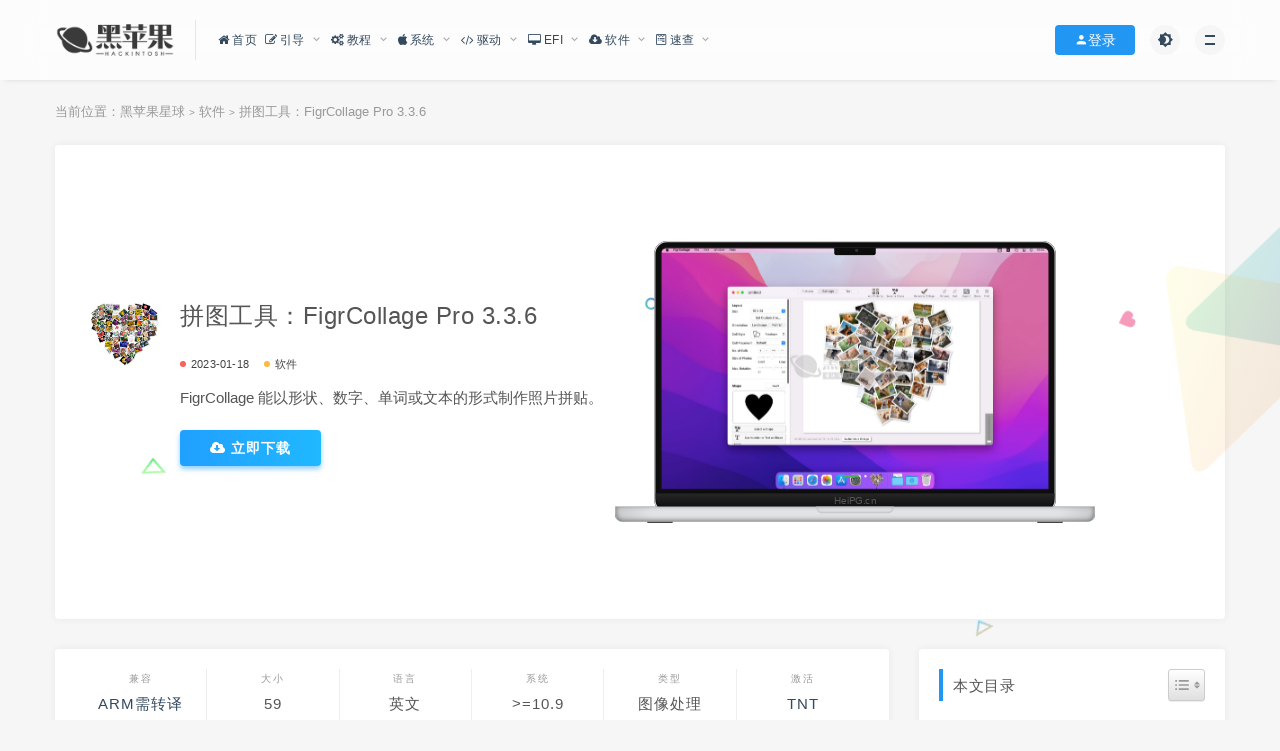

--- FILE ---
content_type: text/html; charset=UTF-8
request_url: https://heipg.cn/apps/figrcollage-pro-3-3-6.html
body_size: 19308
content:
<!DOCTYPE html>
<html lang="zh-Hans">
<head>
	<meta charset="UTF-8">
	<meta http-equiv="X-UA-Compatible" content="IE=edge">
	<meta name="viewport" content="width=device-width, initial-scale=1">
	<link rel="profile" href="https://gmpg.org/xfn/11">
	<link href="https://heipg.cn/favicon.ico" rel="icon">
    <title>拼图工具：FigrCollage Pro 3.3.6-黑苹果星球</title>

	<meta name='robots' content='max-image-preview:large' />
<link rel='dns-prefetch' href='//oss.heipg.cn' />
<link rel='dns-prefetch' href='//cdnjs.cloudflare.com' />
        <meta property="og:title" content="拼图工具：FigrCollage Pro 3.3.6">
        <meta property="og:description" content="简介 FigrCollage ...">
        <meta property="og:type" content="article">
        <meta property="og:url" content="https://heipg.cn/apps/figrcollage-pro-3-3-6.html">
        <meta property="og:site_name" content="黑苹果星球">
        <meta property="og:image" content="https://oss.heipg.cn/2021/08/1629876927-5aa75a67fc77fcd.png">
        <style id='wp-img-auto-sizes-contain-inline-css' type='text/css'>
img:is([sizes=auto i],[sizes^="auto," i]){contain-intrinsic-size:3000px 1500px}
/*# sourceURL=wp-img-auto-sizes-contain-inline-css */
</style>
<style id='classic-theme-styles-inline-css' type='text/css'>
/*! This file is auto-generated */
.wp-block-button__link{color:#fff;background-color:#32373c;border-radius:9999px;box-shadow:none;text-decoration:none;padding:calc(.667em + 2px) calc(1.333em + 2px);font-size:1.125em}.wp-block-file__button{background:#32373c;color:#fff;text-decoration:none}
/*# sourceURL=/wp-includes/css/classic-themes.min.css */
</style>
<link rel='stylesheet' id='prism-style-css' href='https://heipg.cn/wp-content/plugins/Pure-Highlightjs/highlight/styles/Coy.css?ver=0.9.2' type='text/css' media='all' />
<link rel='stylesheet' id='pure-highlightjs-css-css' href='https://heipg.cn/wp-content/plugins/Pure-Highlightjs/assets/pure-highlight.css?ver=0.1.0' type='text/css' media='all' />
<link rel='stylesheet' id='wp-polls-css' href='https://heipg.cn/wp-content/plugins/wp-polls/polls-css.css?ver=2.77.3' type='text/css' media='all' />
<style id='wp-polls-inline-css' type='text/css'>
.wp-polls .pollbar {
	margin: 1px;
	font-size: 8px;
	line-height: 10px;
	height: 10px;
	background: #2196F3;
	border: 1px solid #2196F3;
}

/*# sourceURL=wp-polls-inline-css */
</style>
<link rel='stylesheet' id='wp-ulike-css' href='https://heipg.cn/wp-content/plugins/wp-ulike/assets/css/wp-ulike.min.css?ver=4.7.0' type='text/css' media='all' />
<link rel='stylesheet' id='ez-toc-css' href='https://heipg.cn/wp-content/plugins/easy-table-of-contents/assets/css/screen.min.css?ver=2.0.80' type='text/css' media='all' />
<style id='ez-toc-inline-css' type='text/css'>
div#ez-toc-container .ez-toc-title {font-size: 100%;}div#ez-toc-container .ez-toc-title {font-weight: 500;}div#ez-toc-container ul li , div#ez-toc-container ul li a {font-size: 100%;}div#ez-toc-container ul li , div#ez-toc-container ul li a {font-weight: 500;}div#ez-toc-container nav ul ul li {font-size: 100%;}.ez-toc-box-title {font-weight: bold; margin-bottom: 10px; text-align: center; text-transform: uppercase; letter-spacing: 1px; color: #666; padding-bottom: 5px;position:absolute;top:-4%;left:5%;background-color: inherit;transition: top 0.3s ease;}.ez-toc-box-title.toc-closed {top:-25%;}
.ez-toc-container-direction {direction: ltr;}.ez-toc-counter ul{counter-reset: item ;}.ez-toc-counter nav ul li a::before {content: counters(item, '.', decimal) '. ';display: inline-block;counter-increment: item;flex-grow: 0;flex-shrink: 0;margin-right: .2em; float: left; }.ez-toc-widget-direction {direction: ltr;}.ez-toc-widget-container ul{counter-reset: item ;}.ez-toc-widget-container nav ul li a::before {content: counters(item, '.', decimal) '. ';display: inline-block;counter-increment: item;flex-grow: 0;flex-shrink: 0;margin-right: .2em; float: left; }
/*# sourceURL=ez-toc-inline-css */
</style>
<link rel='stylesheet' id='ajax-comment-css' href='https://heipg.cn/wp-content/themes/heipg/ajax-comment/app.css?ver=2.0.0' type='text/css' media='all' />
<link rel='stylesheet' id='external-css' href='https://oss.heipg.cn/assets/css/external.css?ver=9.2b8' type='text/css' media='all' />
<link rel='stylesheet' id='sweetalert2-css' href='https://oss.heipg.cn/assets/css/sweetalert2.min.css?ver=9.2b8' type='text/css' media='all' />
<link rel='stylesheet' id='app-css' href='https://oss.heipg.cn/assets/css/app.css?ver=9.2b8' type='text/css' media='all' />
<link rel='stylesheet' id='heipg-css' href='https://oss.heipg.cn/assets/css/heipg.min.css?ver=9.2b8' type='text/css' media='all' />
<link rel='stylesheet' id='fancybox-css' href='https://oss.heipg.cn/assets/css/jquery.fancybox.min.css?ver=9.2b8' type='text/css' media='all' />
<link rel='stylesheet' id='devices-css' href='https://oss.heipg.cn/assets/css/mbp.min.css?ver=9.2b8' type='text/css' media='all' />
<link rel='stylesheet' id='QAPress-css' href='https://heipg.cn/wp-content/plugins/qapress/css/style.css?ver=4.6.2' type='text/css' media='all' />
<style id='QAPress-inline-css' type='text/css'>
:root{--qa-color: #2196F3;--qa-hover: #0D62B3;}
/*# sourceURL=QAPress-inline-css */
</style>
<link rel='stylesheet' id='QADark-css' href='https://heipg.cn/wp-content/plugins/qapress/css/qa-dark.css?ver=4.6.2' type='text/css' media='all' />
<script type="text/javascript" src="https://oss.heipg.cn/assets/js/jquery-2.2.4.min.js?ver=2.2.4" id="jquery-js"></script>
<script type="text/javascript" src="https://oss.heipg.cn/assets/js/plugins/sweetalert2.min.js?ver=9.2b8" id="sweetalert2-js"></script>
<meta name="keywords" content="Mac应用,Mac软件,黑苹果软件,软件">
<meta name="description" content="...">
		<style type="text/css" id="wp-custom-css">
			.wpulike {
	display: inline-block;
    margin-right: 10px;
	margin-bottom: 10px;
}
.wpulike button.wp_ulike_btn.wp_ulike_put_text {
	line-height:36px;
	padding:0 30px;
	color: #fff;
  background: #20a0ff;
  background: -webkit-gradient(linear, left top, right top, from(#20a0ff), to(#20b8ff));
  background: -webkit-linear-gradient(left, #20a0ff, #20b8ff);
  background: linear-gradient(90deg, #20a0ff, #20b8ff);
  -webkit-box-shadow: 0 3px 5px rgba(32, 160, 255, .5);
  box-shadow: 0 3px 5px rgba(32, 160, 255, .5);
}
.wp_ulike_is_loading {
	
}
.wpulike-default .count-box {
	line-height:36px;
}		</style>
			<!-- HTML5 shim, for IE6-8 support of HTML5 elements. All other JS at the end of file. -->
    <!--[if lt IE 9]>
      <script src="https://heipg.cn/wp-content/themes/heipg/assets/js/html5shiv.js"></script>
      <script src="https://heipg.cn/wp-content/themes/heipg/assets/js/respond.min.js"></script>
    <![endif]-->
    <style id='global-styles-inline-css' type='text/css'>
:root{--wp--preset--aspect-ratio--square: 1;--wp--preset--aspect-ratio--4-3: 4/3;--wp--preset--aspect-ratio--3-4: 3/4;--wp--preset--aspect-ratio--3-2: 3/2;--wp--preset--aspect-ratio--2-3: 2/3;--wp--preset--aspect-ratio--16-9: 16/9;--wp--preset--aspect-ratio--9-16: 9/16;--wp--preset--color--black: #000000;--wp--preset--color--cyan-bluish-gray: #abb8c3;--wp--preset--color--white: #ffffff;--wp--preset--color--pale-pink: #f78da7;--wp--preset--color--vivid-red: #cf2e2e;--wp--preset--color--luminous-vivid-orange: #ff6900;--wp--preset--color--luminous-vivid-amber: #fcb900;--wp--preset--color--light-green-cyan: #7bdcb5;--wp--preset--color--vivid-green-cyan: #00d084;--wp--preset--color--pale-cyan-blue: #8ed1fc;--wp--preset--color--vivid-cyan-blue: #0693e3;--wp--preset--color--vivid-purple: #9b51e0;--wp--preset--gradient--vivid-cyan-blue-to-vivid-purple: linear-gradient(135deg,rgb(6,147,227) 0%,rgb(155,81,224) 100%);--wp--preset--gradient--light-green-cyan-to-vivid-green-cyan: linear-gradient(135deg,rgb(122,220,180) 0%,rgb(0,208,130) 100%);--wp--preset--gradient--luminous-vivid-amber-to-luminous-vivid-orange: linear-gradient(135deg,rgb(252,185,0) 0%,rgb(255,105,0) 100%);--wp--preset--gradient--luminous-vivid-orange-to-vivid-red: linear-gradient(135deg,rgb(255,105,0) 0%,rgb(207,46,46) 100%);--wp--preset--gradient--very-light-gray-to-cyan-bluish-gray: linear-gradient(135deg,rgb(238,238,238) 0%,rgb(169,184,195) 100%);--wp--preset--gradient--cool-to-warm-spectrum: linear-gradient(135deg,rgb(74,234,220) 0%,rgb(151,120,209) 20%,rgb(207,42,186) 40%,rgb(238,44,130) 60%,rgb(251,105,98) 80%,rgb(254,248,76) 100%);--wp--preset--gradient--blush-light-purple: linear-gradient(135deg,rgb(255,206,236) 0%,rgb(152,150,240) 100%);--wp--preset--gradient--blush-bordeaux: linear-gradient(135deg,rgb(254,205,165) 0%,rgb(254,45,45) 50%,rgb(107,0,62) 100%);--wp--preset--gradient--luminous-dusk: linear-gradient(135deg,rgb(255,203,112) 0%,rgb(199,81,192) 50%,rgb(65,88,208) 100%);--wp--preset--gradient--pale-ocean: linear-gradient(135deg,rgb(255,245,203) 0%,rgb(182,227,212) 50%,rgb(51,167,181) 100%);--wp--preset--gradient--electric-grass: linear-gradient(135deg,rgb(202,248,128) 0%,rgb(113,206,126) 100%);--wp--preset--gradient--midnight: linear-gradient(135deg,rgb(2,3,129) 0%,rgb(40,116,252) 100%);--wp--preset--font-size--small: 13px;--wp--preset--font-size--medium: 20px;--wp--preset--font-size--large: 36px;--wp--preset--font-size--x-large: 42px;--wp--preset--spacing--20: 0.44rem;--wp--preset--spacing--30: 0.67rem;--wp--preset--spacing--40: 1rem;--wp--preset--spacing--50: 1.5rem;--wp--preset--spacing--60: 2.25rem;--wp--preset--spacing--70: 3.38rem;--wp--preset--spacing--80: 5.06rem;--wp--preset--shadow--natural: 6px 6px 9px rgba(0, 0, 0, 0.2);--wp--preset--shadow--deep: 12px 12px 50px rgba(0, 0, 0, 0.4);--wp--preset--shadow--sharp: 6px 6px 0px rgba(0, 0, 0, 0.2);--wp--preset--shadow--outlined: 6px 6px 0px -3px rgb(255, 255, 255), 6px 6px rgb(0, 0, 0);--wp--preset--shadow--crisp: 6px 6px 0px rgb(0, 0, 0);}:where(.is-layout-flex){gap: 0.5em;}:where(.is-layout-grid){gap: 0.5em;}body .is-layout-flex{display: flex;}.is-layout-flex{flex-wrap: wrap;align-items: center;}.is-layout-flex > :is(*, div){margin: 0;}body .is-layout-grid{display: grid;}.is-layout-grid > :is(*, div){margin: 0;}:where(.wp-block-columns.is-layout-flex){gap: 2em;}:where(.wp-block-columns.is-layout-grid){gap: 2em;}:where(.wp-block-post-template.is-layout-flex){gap: 1.25em;}:where(.wp-block-post-template.is-layout-grid){gap: 1.25em;}.has-black-color{color: var(--wp--preset--color--black) !important;}.has-cyan-bluish-gray-color{color: var(--wp--preset--color--cyan-bluish-gray) !important;}.has-white-color{color: var(--wp--preset--color--white) !important;}.has-pale-pink-color{color: var(--wp--preset--color--pale-pink) !important;}.has-vivid-red-color{color: var(--wp--preset--color--vivid-red) !important;}.has-luminous-vivid-orange-color{color: var(--wp--preset--color--luminous-vivid-orange) !important;}.has-luminous-vivid-amber-color{color: var(--wp--preset--color--luminous-vivid-amber) !important;}.has-light-green-cyan-color{color: var(--wp--preset--color--light-green-cyan) !important;}.has-vivid-green-cyan-color{color: var(--wp--preset--color--vivid-green-cyan) !important;}.has-pale-cyan-blue-color{color: var(--wp--preset--color--pale-cyan-blue) !important;}.has-vivid-cyan-blue-color{color: var(--wp--preset--color--vivid-cyan-blue) !important;}.has-vivid-purple-color{color: var(--wp--preset--color--vivid-purple) !important;}.has-black-background-color{background-color: var(--wp--preset--color--black) !important;}.has-cyan-bluish-gray-background-color{background-color: var(--wp--preset--color--cyan-bluish-gray) !important;}.has-white-background-color{background-color: var(--wp--preset--color--white) !important;}.has-pale-pink-background-color{background-color: var(--wp--preset--color--pale-pink) !important;}.has-vivid-red-background-color{background-color: var(--wp--preset--color--vivid-red) !important;}.has-luminous-vivid-orange-background-color{background-color: var(--wp--preset--color--luminous-vivid-orange) !important;}.has-luminous-vivid-amber-background-color{background-color: var(--wp--preset--color--luminous-vivid-amber) !important;}.has-light-green-cyan-background-color{background-color: var(--wp--preset--color--light-green-cyan) !important;}.has-vivid-green-cyan-background-color{background-color: var(--wp--preset--color--vivid-green-cyan) !important;}.has-pale-cyan-blue-background-color{background-color: var(--wp--preset--color--pale-cyan-blue) !important;}.has-vivid-cyan-blue-background-color{background-color: var(--wp--preset--color--vivid-cyan-blue) !important;}.has-vivid-purple-background-color{background-color: var(--wp--preset--color--vivid-purple) !important;}.has-black-border-color{border-color: var(--wp--preset--color--black) !important;}.has-cyan-bluish-gray-border-color{border-color: var(--wp--preset--color--cyan-bluish-gray) !important;}.has-white-border-color{border-color: var(--wp--preset--color--white) !important;}.has-pale-pink-border-color{border-color: var(--wp--preset--color--pale-pink) !important;}.has-vivid-red-border-color{border-color: var(--wp--preset--color--vivid-red) !important;}.has-luminous-vivid-orange-border-color{border-color: var(--wp--preset--color--luminous-vivid-orange) !important;}.has-luminous-vivid-amber-border-color{border-color: var(--wp--preset--color--luminous-vivid-amber) !important;}.has-light-green-cyan-border-color{border-color: var(--wp--preset--color--light-green-cyan) !important;}.has-vivid-green-cyan-border-color{border-color: var(--wp--preset--color--vivid-green-cyan) !important;}.has-pale-cyan-blue-border-color{border-color: var(--wp--preset--color--pale-cyan-blue) !important;}.has-vivid-cyan-blue-border-color{border-color: var(--wp--preset--color--vivid-cyan-blue) !important;}.has-vivid-purple-border-color{border-color: var(--wp--preset--color--vivid-purple) !important;}.has-vivid-cyan-blue-to-vivid-purple-gradient-background{background: var(--wp--preset--gradient--vivid-cyan-blue-to-vivid-purple) !important;}.has-light-green-cyan-to-vivid-green-cyan-gradient-background{background: var(--wp--preset--gradient--light-green-cyan-to-vivid-green-cyan) !important;}.has-luminous-vivid-amber-to-luminous-vivid-orange-gradient-background{background: var(--wp--preset--gradient--luminous-vivid-amber-to-luminous-vivid-orange) !important;}.has-luminous-vivid-orange-to-vivid-red-gradient-background{background: var(--wp--preset--gradient--luminous-vivid-orange-to-vivid-red) !important;}.has-very-light-gray-to-cyan-bluish-gray-gradient-background{background: var(--wp--preset--gradient--very-light-gray-to-cyan-bluish-gray) !important;}.has-cool-to-warm-spectrum-gradient-background{background: var(--wp--preset--gradient--cool-to-warm-spectrum) !important;}.has-blush-light-purple-gradient-background{background: var(--wp--preset--gradient--blush-light-purple) !important;}.has-blush-bordeaux-gradient-background{background: var(--wp--preset--gradient--blush-bordeaux) !important;}.has-luminous-dusk-gradient-background{background: var(--wp--preset--gradient--luminous-dusk) !important;}.has-pale-ocean-gradient-background{background: var(--wp--preset--gradient--pale-ocean) !important;}.has-electric-grass-gradient-background{background: var(--wp--preset--gradient--electric-grass) !important;}.has-midnight-gradient-background{background: var(--wp--preset--gradient--midnight) !important;}.has-small-font-size{font-size: var(--wp--preset--font-size--small) !important;}.has-medium-font-size{font-size: var(--wp--preset--font-size--medium) !important;}.has-large-font-size{font-size: var(--wp--preset--font-size--large) !important;}.has-x-large-font-size{font-size: var(--wp--preset--font-size--x-large) !important;}
/*# sourceURL=global-styles-inline-css */
</style>
</head>

<body class="wp-singular post-template-default single single-post postid-19033 single-format-standard wp-theme-heipg  max_width navbar-sticky navbar-slide sidebar-right pagination-infinite_button">

<div class="site">
    
<header class="site-header navTrans">
      <div class="container">
      <div class="navbar">
      <div class="logo-wrapper">
              <a href="https://heipg.cn/">
          <img class="logo regular tap-logo" src="https://heipg.cn/logo.webp" data-dark="" alt="黑苹果星球">
        </a>
            </div>
      <div class="sep"></div>
      
      <nav class="main-menu hidden-xs hidden-sm hidden-md">
        
        <ul id="menu-%e9%a1%b6%e9%83%a8%e5%af%bc%e8%88%aa" class="nav-list u-plain-list"><li id="menu-item-9" class="menu-item menu-item-type-custom menu-item-object-custom menu-item-home menu-item-9"><a href="https://heipg.cn"><span><i class="fa fa-home"></i> 首页</span></a></li>
<li id="menu-item-4676" class="menu-item menu-item-type-custom menu-item-object-custom menu-item-has-children menu-item-4676"><a href="#"><span><i class="fa fa-pencil-square-o"></i> 引导</span></a>
<ul class="sub-menu">
	<li id="menu-item-2360" class="menu-item menu-item-type-custom menu-item-object-custom menu-item-2360"><a href="/opencore"><span><i class="fa fa-pencil-square-o"></i> OpenCore Bootloader</span></a></li>
	<li id="menu-item-4677" class="menu-item menu-item-type-custom menu-item-object-custom menu-item-4677"><a href="https://heipg.cn/clover"><span><i class="fa fa-pencil-square-o"></i> Clover Bootloader</span></a></li>
</ul>
</li>
<li id="menu-item-18" class="menu-item menu-item-type-custom menu-item-object-custom menu-item-has-children menu-item-18"><a href="/tutorial"><span><i class="fa fa-cogs"></i> 教程</span></a>
<ul class="sub-menu">
	<li id="menu-item-4678" class="menu-item menu-item-type-custom menu-item-object-custom menu-item-4678"><a href="https://heipg.cn/tutorial/faq-for-beginners.html"><span><i class="fa fa-cogs"></i>  新手基础知识</span></a></li>
	<li id="menu-item-5240" class="menu-item menu-item-type-custom menu-item-object-custom menu-item-5240"><a href="https://heipg.cn/tutorial/one-key-opencore-efi.html"><span><i class="fa fa-cogs"></i>  一键生成 EFI</a></li>
	<li id="menu-item-5563" class="menu-item menu-item-type-custom menu-item-object-custom menu-item-5563"><a href="https://heipg.cn/tutorial/update-efi-bootloader.html"><span><i class="fa fa-cogs"></i>  升级引导工具</a></li>
	<li id="menu-item-5564" class="menu-item menu-item-type-custom menu-item-object-custom menu-item-5564"><a href="https://heipg.cn/tutorial/what-is-boot-args.html"><span><i class="fa fa-cogs"></i>  启动参数说明</a></li>
	<li id="menu-item-4695" class="menu-item menu-item-type-custom menu-item-object-custom menu-item-4695"><a href="https://heipg.cn/tutorial/basic-install-hackintosh-walkthrough.html"><span><i class="fa fa-cogs"></i>  基础安装教程</span></a></li>
	<li id="menu-item-8004" class="menu-item menu-item-type-custom menu-item-object-custom menu-item-has-children menu-item-8004"><a href="#"><span><i class="fa fa-cogs"></i>  显卡相关</span></a>
	<ul class="sub-menu">
		<li id="menu-item-11418" class="menu-item menu-item-type-post_type menu-item-object-post menu-item-11418"><a href="https://heipg.cn/tutorial/gpu-support-for-hackintosh.html"><span><i class="fa fa-cogs"></i>  独立显卡支持表</span></a></li>
		<li id="menu-item-4681" class="menu-item menu-item-type-custom menu-item-object-custom menu-item-4681"><a href="https://heipg.cn/tutorial/patching-intel-igpu-for-hackintosh.html"><span><i class="fa fa-cogs"></i>  CLOVER 驱动核显</span></a></li>
		<li id="menu-item-6947" class="menu-item menu-item-type-custom menu-item-object-custom menu-item-6947"><a href="https://heipg.cn/tutorial/patching-intel-igpu-opencore.html"><span><i class="fa fa-cogs"></i> OpenCore驱动核显</span></a></li>
		<li id="menu-item-8005" class="menu-item menu-item-type-post_type menu-item-object-post menu-item-8005"><a href="https://heipg.cn/tutorial/spoof-gpu-device-id.html"><span><i class="fa fa-cogs"></i> 仿冒显卡设备ID</span></a></li>
		<li id="menu-item-5020" class="menu-item menu-item-type-custom menu-item-object-custom menu-item-5020"><a href="https://heipg.cn/tutorial/fix-smu-firmware-for-radeon.html"><span><i class="fa fa-cogs"></i>  提升A卡性能</span></a></li>
		<li id="menu-item-21019" class="menu-item menu-item-type-custom menu-item-object-custom menu-item-21019"><a href="https://heipg.cn/tutorial/solve-gpu-vram-full.html"><span><i class="fa fa-cogs"></i> 显存爆满？</span></a></li>
	</ul>
</li>
	<li id="menu-item-8006" class="menu-item menu-item-type-custom menu-item-object-custom menu-item-has-children menu-item-8006"><a href="#"><span><i class="fa fa-cogs"></i> 注入三码</span></a>
	<ul class="sub-menu">
		<li id="menu-item-4679" class="menu-item menu-item-type-custom menu-item-object-custom menu-item-4679"><a href="https://heipg.cn/tutorial/inject-identifier-for-hackintosh.html"><span><i class="fa fa-cogs"></i>  Clover 三码注入</span></a></li>
		<li id="menu-item-6834" class="menu-item menu-item-type-custom menu-item-object-custom menu-item-6834"><a href="https://heipg.cn/tutorial/macserial-and-iservice-opencore.html"><span><i class="fa fa-cogs"></i>  OpenCore三码注入</span></a></li>
	</ul>
</li>
	<li id="menu-item-8007" class="menu-item menu-item-type-custom menu-item-object-custom menu-item-has-children menu-item-8007"><a href="#"><span><i class="fa fa-cogs"></i> USB定制</span></a>
	<ul class="sub-menu">
		<li id="menu-item-7291" class="menu-item menu-item-type-custom menu-item-object-custom menu-item-7291"><a href="https://heipg.cn/tutorial/customize-usb-port-windows.html"><span><i class="fa fa-cogs"></i> Win下定制USB(推荐)</span></a></li>
		<li id="menu-item-4682" class="menu-item menu-item-type-custom menu-item-object-custom menu-item-4682"><a href="https://heipg.cn/tutorial/custom-usbports-for-hackintosh.html"><span><i class="fa fa-cogs"></i>  Hackintool定制USB</span></a></li>
	</ul>
</li>
	<li id="menu-item-5786" class="menu-item menu-item-type-custom menu-item-object-custom menu-item-has-children menu-item-5786"><a href="https://heipg.cn/tutorial/applealc-patch.html"><span><i class="fa fa-cogs"></i>  驱动声卡</span></a>
	<ul class="sub-menu">
		<li id="menu-item-24683" class="menu-item menu-item-type-custom menu-item-object-custom menu-item-24683"><a href="https://heipg.cn/tutorial/applealc-patch.html#AppleALC-%E6%94%AF%E6%8C%81%E7%9A%84%E5%A3%B0%E5%8D%A1%E8%AF%A6%E7%BB%86%E5%88%97%E8%A1%A8"><span><i class="fa fa-cogs"></i>  AppleALC ID明细表</span></a></li>
	</ul>
</li>
	<li id="menu-item-10676" class="menu-item menu-item-type-custom menu-item-object-custom menu-item-has-children menu-item-10676"><a href="#"><span><i class="fa fa-cogs"></i> 解决字体模糊</span></a>
	<ul class="sub-menu">
		<li id="menu-item-4688" class="menu-item menu-item-type-custom menu-item-object-custom menu-item-4688"><a href="https://heipg.cn/tutorial/hackintosh-fonts-blurry-fix.html"><span><i class="fa fa-cogs"></i>  脚本方案</span></a></li>
		<li id="menu-item-10677" class="menu-item menu-item-type-custom menu-item-object-custom menu-item-10677"><a href="https://heipg.cn/tag/betterdummy"><span><i class="fa fa-cogs"></i>  软件方案</span></a></li>
	</ul>
</li>
	<li id="menu-item-8008" class="menu-item menu-item-type-taxonomy menu-item-object-category menu-item-8008"><a href="https://heipg.cn/acpi"><span><i class="fa fa-cogs"></i> ACPI/DSDT/SSDT教程</span></a></li>
	<li id="menu-item-16954" class="menu-item menu-item-type-post_type menu-item-object-page menu-item-16954"><a href="https://heipg.cn/qa"><span><i class="fa fa-question-circle"></i> 问答社区</span></a></li>
</ul>
</li>
<li id="menu-item-17" class="menu-item menu-item-type-custom menu-item-object-custom menu-item-has-children menu-item-17"><a href="/macos"><span><i class="fa fa-apple"></i> 系统</span></a>
<ul class="sub-menu">
	<li id="menu-item-24619" class="menu-item menu-item-type-custom menu-item-object-custom menu-item-24619"><a href="https://heipg.cn/macos/every-macos-installer-download.html"><span><i class="fa fa-apple"></i>  安装包/IPSW合集</span></a></li>
	<li id="menu-item-4661" class="menu-item menu-item-type-custom menu-item-object-custom menu-item-4661"><a href="https://heipg.cn/macos?os=occ"><span><i class="fa fa-apple"></i>  引导安装版</span></a></li>
	<li id="menu-item-4663" class="menu-item menu-item-type-custom menu-item-object-custom menu-item-4663"><a href="https://heipg.cn/macos?os=cdr"><span><i class="fa fa-apple"></i>  虚拟机版</span></a></li>
	<li id="menu-item-4664" class="menu-item menu-item-type-custom menu-item-object-custom menu-item-4664"><a href="https://heipg.cn/macos?os=restored"><span><i class="fa fa-apple"></i>  软件恢复版</span></a></li>
	<li id="menu-item-6142" class="menu-item menu-item-type-custom menu-item-object-custom menu-item-6142"><a href="https://heipg.cn/macos?os=recovery"><span><i class="fa fa-apple"></i>  网络恢复版</span></a></li>
	<li id="menu-item-4662" class="menu-item menu-item-type-custom menu-item-object-custom menu-item-4662"><a href="https://heipg.cn/macos?os=original"><span><i class="fa fa-apple"></i>  官方原版</span></a></li>
	<li id="menu-item-5765" class="menu-item menu-item-type-custom menu-item-object-custom menu-item-5765"><a href="https://heipg.cn/macos/os-x-10-0-to-10-10.html"><span><i class="fa fa-apple"></i>  10.0-10.11</span></a></li>
</ul>
</li>
<li id="menu-item-16" class="menu-item menu-item-type-custom menu-item-object-custom menu-item-has-children menu-item-16"><a href="/drivers"><span><i class="fa fa-code"></i> 驱动</span></a>
<ul class="sub-menu">
	<li id="menu-item-4665" class="menu-item menu-item-type-custom menu-item-object-custom menu-item-4665"><a href="https://heipg.cn/drivers?drivers=Graphics"><span><i class="fa fa-code"></i>  显卡</span></a></li>
	<li id="menu-item-4666" class="menu-item menu-item-type-custom menu-item-object-custom menu-item-4666"><a href="https://heipg.cn/drivers?drivers=Audio"><span><i class="fa fa-code"></i>  声卡</span></a></li>
	<li id="menu-item-4667" class="menu-item menu-item-type-custom menu-item-object-custom menu-item-4667"><a href="https://heipg.cn/drivers?drivers=network"><span><i class="fa fa-code"></i>  网卡</span></a></li>
	<li id="menu-item-4670" class="menu-item menu-item-type-custom menu-item-object-custom menu-item-4670"><a href="https://heipg.cn/drivers?drivers=packed"><span><i class="fa fa-code"></i>  驱动更新包</span></a></li>
</ul>
</li>
<li id="menu-item-10372" class="menu-item menu-item-type-taxonomy menu-item-object-category menu-item-has-children menu-item-10372"><a href="https://heipg.cn/efi"><span><i class="fa fa-desktop"></i> EFI</span></a>
<ul class="sub-menu">
	<li id="menu-item-2652" class="menu-item menu-item-type-custom menu-item-object-custom menu-item-2652"><a href="https://heipg.cn/clover/diy-hackintosh-efi.html"><span><i class="fa fa-desktop"></i> EFI合集</span></a></li>
</ul>
</li>
<li id="menu-item-15" class="menu-item menu-item-type-custom menu-item-object-custom menu-item-has-children menu-item-15"><a href="/apps"><span><i class="fa fa-cloud-download"></i> 软件</span></a>
<ul class="sub-menu">
	<li id="menu-item-16635" class="menu-item menu-item-type-post_type menu-item-object-page menu-item-16635"><a href="https://heipg.cn/topics"><span><i class="fa fa-folder-open-o"></i> 内容专题</span></a></li>
	<li id="menu-item-12735" class="menu-item menu-item-type-taxonomy menu-item-object-category menu-item-12735"><a href="https://heipg.cn/games"><span><i class="fa fa-gamepad"></i> 游戏</span></a></li>
	<li id="menu-item-4671" class="menu-item menu-item-type-custom menu-item-object-custom menu-item-4671"><a href="https://heipg.cn/apps?app-cat=indispensable"><span><i class="fa fa-cloud-download"></i> 黑苹果必备</span></a></li>
	<li id="menu-item-22049" class="menu-item menu-item-type-taxonomy menu-item-object-topics menu-item-22049"><a href="https://heipg.cn/topics/adobe"><span><i class="fa fa-skyatlas"></i> Adobe 创意工具集</span></a></li>
	<li id="menu-item-4672" class="menu-item menu-item-type-custom menu-item-object-custom menu-item-4672"><a href="https://heipg.cn/apps?app-cat=works"><span><i class="fa fa-cloud-download"></i> 办公效率</span></a></li>
	<li id="menu-item-4673" class="menu-item menu-item-type-custom menu-item-object-custom menu-item-4673"><a href="https://heipg.cn/apps?app-cat=creativity"><span><i class="fa fa-cloud-download"></i> 创意工具</span></a></li>
	<li id="menu-item-4674" class="menu-item menu-item-type-custom menu-item-object-custom menu-item-4674"><a href="https://heipg.cn/apps?app-cat=materials"><span><i class="fa fa-cloud-download"></i> 创意素材</span></a></li>
	<li id="menu-item-8338" class="menu-item menu-item-type-custom menu-item-object-custom menu-item-8338"><a href="https://heipg.cn/apps?app-cat=img-process"><span><i class="fa fa-cloud-download"></i> 图像处理</span></a></li>
	<li id="menu-item-8339" class="menu-item menu-item-type-custom menu-item-object-custom menu-item-8339"><a href="https://heipg.cn/apps?app-cat=videoedit"><span><i class="fa fa-cloud-download"></i> 视频处理</span></a></li>
	<li id="menu-item-13060" class="menu-item menu-item-type-custom menu-item-object-custom menu-item-13060"><a href="https://heipg.cn/apps?app-cat=devtool"><span><i class="fa fa-cloud-download"></i> 编程开发</span></a></li>
	<li id="menu-item-8342" class="menu-item menu-item-type-custom menu-item-object-custom menu-item-8342"><a href="https://heipg.cn/apps?app-cat=cleanup"><span><i class="fa fa-cloud-download"></i> 系统清理</span></a></li>
	<li id="menu-item-13059" class="menu-item menu-item-type-custom menu-item-object-custom menu-item-13059"><a href="https://heipg.cn/apps?app-cat=materials"><span><i class="fa fa-cloud-download"></i> 系统工具</span></a></li>
	<li id="menu-item-8340" class="menu-item menu-item-type-custom menu-item-object-custom menu-item-8340"><a href="https://heipg.cn/apps?app-cat=entertainment"><span><i class="fa fa-cloud-download"></i> 音影娱乐</span></a></li>
	<li id="menu-item-8341" class="menu-item menu-item-type-custom menu-item-object-custom menu-item-8341"><a href="https://heipg.cn/apps?app-cat=wallpaper"><span><i class="fa fa-cloud-download"></i> 壁纸屏保</span></a></li>
</ul>
</li>
<li id="menu-item-4683" class="menu-item menu-item-type-custom menu-item-object-custom menu-item-has-children menu-item-4683"><a href="#"><span><i class="fa fa-wpforms"></i> 速查</span></a>
<ul class="sub-menu">
	<li id="menu-item-24682" class="menu-item menu-item-type-custom menu-item-object-custom menu-item-24682"><a href="https://heipg.cn/tutorial/applealc-patch.html#AppleALC-%E6%94%AF%E6%8C%81%E7%9A%84%E5%A3%B0%E5%8D%A1%E8%AF%A6%E7%BB%86%E5%88%97%E8%A1%A8"><span><i class="fa fa-wpforms"></i> 定制音频ID速查表</span></a></li>
	<li id="menu-item-4684" class="menu-item menu-item-type-custom menu-item-object-custom menu-item-has-children menu-item-4684"><a href="https://heipg.cn/tutorial/gpu-support-for-hackintosh.html"><span><i class="fa fa-wpforms"></i>  独立显卡支持表</span></a>
	<ul class="sub-menu">
		<li id="menu-item-4686" class="menu-item menu-item-type-custom menu-item-object-custom menu-item-4686"><a href="https://heipg.cn/tutorial/macos-catalina-native-drivers.html"><span><i class="fa fa-wpforms"></i>  10.15 原生显卡支持表</span></a></li>
		<li id="menu-item-5551" class="menu-item menu-item-type-custom menu-item-object-custom menu-item-5551"><a href="https://heipg.cn/tutorial/macos-big-sur-native-drivers.html"><span><i class="fa fa-wpforms"></i>  11.0 原生显卡支持表</span></a></li>
	</ul>
</li>
	<li id="menu-item-4685" class="menu-item menu-item-type-custom menu-item-object-custom menu-item-4685"><a href="https://heipg.cn/tutorial/smbios-id-and-details.html"><span><i class="fa fa-wpforms"></i>  机型速查表</span></a></li>
	<li id="menu-item-6756" class="menu-item menu-item-type-custom menu-item-object-custom menu-item-6756"><a href="https://heipg.cn/tutorial/wifi-bluetooth-card-for-hackintosh.html"><span><i class="fa fa-wpforms"></i>  无线网卡指南</span></a></li>
	<li id="menu-item-4687" class="menu-item menu-item-type-custom menu-item-object-custom menu-item-4687"><a href="https://heipg.cn/tutorial/diy-hackintosh-2020.html"><span><i class="fa fa-wpforms"></i>  配置推荐表</span></a></li>
</ul>
</li>
</ul>      </nav>
      
      <div class="main-search">
                <div class="search-close navbar-button"><i class="mdi mdi-close"></i></div>
      </div>

      <div class="actions">
                  <!-- user -->
                        <div class="login-btn navbar-button"><i class="mdi mdi-account"></i> 登录</div>
                          <!-- user end -->

                            <div class="tap-dark navbar-button"><i class="mdi mdi-brightness-4"></i></div>
          
        <div class="burger"></div>
      </div>
    </div>
      </div>
  </header>

<div class="header-gap"></div>        <div class="site-content app-cat">
    
<div class="container">
	<div class="breadcrumbs app-breadcrumbs">
	    当前位置：<a href="https://heipg.cn">黑苹果星球</a> <small>></small> <a href="https://heipg.cn/apps">软件</a> <small>></small> 拼图工具：FigrCollage Pro 3.3.6	</div>
</div>

<div class="apps-header pt-10 pb-10">
    <div>
        <img src="https://heipg.cn/wp-content/themes/heipg/assets/images/svg/shape-1.svg" class="shape-one" />
        <img src="https://heipg.cn/wp-content/themes/heipg/assets/images/svg/shape-2.svg" class="shape-two" />
        <img src="https://heipg.cn/wp-content/themes/heipg/assets/images/svg/shape-3.svg" class="shape-three" />
        <img src="https://heipg.cn/wp-content/themes/heipg/assets/images/svg/shape-4.svg" class="shape-four" />
        <img src="https://heipg.cn/wp-content/themes/heipg/assets/images/svg/shape-5.svg" class="shape-five" />
        <img src="https://heipg.cn/wp-content/themes/heipg/assets/images/svg/shape-6.svg" class="shape-six" />
        <img src="https://heipg.cn/wp-content/themes/heipg/assets/images/svg/shape-7.svg" class="shape-seven" />
        <img src="https://heipg.cn/wp-content/themes/heipg/assets/images/svg/shape-8.svg" class="shape-eight" />
        <img src="https://heipg.cn/wp-content/themes/heipg/assets/images/svg/shape-9.svg" class="shape-nine" />
        <img src="https://heipg.cn/wp-content/themes/heipg/assets/images/svg/shape-10.svg" class="shape-ten" />
        <img src="https://heipg.cn/wp-content/themes/heipg/assets/images/svg/shape-11.svg" class="shape-eleven" />
    </div>
    <div class="container">
        <article class="article-content entry-head">
            <main class="site-main app-content">
                
                <div class="col-xs-12 col-lg-12 col-xl-6 block-left">
                    <div class="app-info">
                        <div class="mr-20 display-flex">
                            <div class="app-icns-neon icon-blur lazyload" style="background-image:url(https://oss.heipg.cn/2021/08/1629876927-5aa75a67fc77fcd.png)"> </div>
                            <img class="app-icns lazyload" data-src="https://oss.heipg.cn/2021/08/1629876927-5aa75a67fc77fcd.png">
                        </div>
                        <div class="info-list">
                            <header class="entry-header">
                                <h1 class="entry-title app-name">
                                    拼图工具：FigrCollage Pro 3.3.6                                </h1>
                                <div class="cao_entry_header">
                                
  <header class="entry-header">  
      
          <div class="entry-meta">
                  <span class="meta-date">
            <a target="_blank" href="https://heipg.cn/apps/figrcollage-pro-3-3-6.html">
              <i class="dot"></i>
              <time datetime="2023-01-18T08:05:30+08:00">
                2023-01-18              </time>
            </a>
          </span>
                  <span class="meta-category">
                          <a target="_blank" href="https://heipg.cn/apps" rel="category">
                  <i class="dot"></i>软件              </a>
                      </span>
                
                
      </div>
    
  </header>                                </div>
                            </header>
                            <div class="text mb-10">
                                <span class="caption">FigrCollage 能以形状、数字、单词或文本的形式制作照片拼贴。</span>
                            </div>
                            <div class="pt-10 pb-10 buttons">
                                                                    <button type="button" id="get-down" data-id="19033" class="get-down-content show-down-panel go-downblank btn btn--secondary btn--appdown is-boosvip"><i class="fa fa-cloud-download"></i> 立即下载</button>
                                                                                                                            </div>
                        </div>
                    </div>
                </div>
                
                <div class="col-xs-12 col-lg-12 col-xl-6 block-right">

                    					<div class="device device-macbook-pro device-btn">
						<div class="device-frame" id="device-big-popup" data-id="19033">
													</div>
						<div class="device-stripe"></div>
						<div class="device-header"></div>
						<div class="device-sensors"></div>
						<div class="device-btns"></div>
						<div class="device-power"></div>
						<div class="device-home"></div>
					</div>
                                    </div>
                    
            </main>
        </article>
    </div>
    
</div>


<div class="container">
	<div class="row">
		<div class="content-column col-lg-9">
			<div class="content-area">
				<main class="site-main">
				    
				    				    <section class="info-container mb-20">
				        <div class="info-head">
        			        <div class="app-meta">
        			                        			            <div class="w-20 arch">
            			                <p class="text-xs mb-0">
            			                    兼容
            			                </p>
            			                <a href="https://heipg.cn/tutorial/about-cracked-macos-apps.html#%E7%A0%B4%E8%A7%A3%E8%BD%AF%E4%BB%B6%E5%85%BC%E5%AE%B9%E6%80%A7%E8%A7%A3%E8%AF%BB" target="_blank">
            			                <p class="text-con mb-0">
            			                    ARM需转译            			                </p>
            			                </a>
            			                <p class="text-xs mb-0">
            			                    Arch
            			                </p>
            			            </div>
            			                    			        
            			                			            <div class="w-20">
        			                <p class="text-xs mb-0">
        			                    大小
        			                </p>
        			                <p class="text-con mb-0">
        			                    59        			                </p>
        			                <p class="text-xs mb-0">
        			                    MB        			                </p>
        			            </div>
        			                    			            
        			                        			            <div class="w-20">
            			                <p class="text-xs mb-0">
            			                    语言
            			                </p>
            			                <p class="text-con mb-0">
            			                    英文            			                </p>
            			                <p class="text-xs mb-0">
            			                    EN            			                </p>
            			            </div>
        			                    			            
        			                        			            <div class="w-20">
            			                <p class="text-xs mb-0">
            			                    系统
            			                </p>
            			                <p class="text-con mb-0">
            			                    >=10.9            			                </p>
            			                <p class="text-xs mb-0">
            			                    OS X            			                </p>
            			            </div>
        			                    			            
        			                        			            <div class="w-20">
            			                <p class="text-xs mb-0">
            			                    类型
            			                </p>
            			                <p class="text-con mb-0">
            			                    图像处理            			                </p>
            			                <p class="text-xs mb-0">
            			                    ImageProcess            			                </p>
            			            </div>
        			                    			            
        			            <div class="w-20 act">
        			                        			                <p class="text-xs mb-0">
        			                    激活
        			                </p>
        			                <p class="text-con mb-0">
        			                    <a href="https://heipg.cn/tutorial/about-cracked-macos-apps.html#%E7%A0%B4%E8%A7%A3%E8%BD%AF%E4%BB%B6%E4%BF%A1%E6%81%AF%E8%A7%A3%E8%AF%BB" target="_blank">
        			                    TNT        			                    </a>
        			                </p>
        			                <p class="text-xs mb-0">
        			                    Activation        			                </p>
        			                        			            </div>
        			        </div>
        			    </div>
			        </section>
			        			        
			        			            
			        <div class="tab-class">
			            
			            <div class="single-down-tab">

                            <div class="tab-menu">
                                
                                <div class="tab-menu-span tab-menu-span-content" data-id="19033">
                                    <i class="fa fa-file-text-o"></i> 详情介绍
                                </div>
                                
                                                                <div class="tab-menu-span tab-menu-span-changelog">
                                    <i class="fa fa-list-ul"></i> 更新日志
                                </div>
                                                                
                                                                <div class="tab-menu-span tab-menu-span-history" data-id="19033">
                                    <i class="fa fa-share-square-o"></i> 历史版本
                                </div>
                                                                
                                                                <div class="tab-menu-span tab-menu-span-comments">
                                    <i class="fa fa-comments-o"></i> 评论建议
                                </div>
                                                                
                            </div>
                        
                        </div>
                        <!-- tab list -->
                        <div class="tab-list">
                            
                            <div class="tab-list-span tab-list-span-content-area fading">
								<article class="article-content tab-list-span-content-container">
																	</article>
                            </div>
                            
                                                        <div class="tab-list-span tab-list-span-changelog fading">

                                <article id="post-19033" class="article-content">
                                    <div class="container">
                                        <div class="entry-wrapper">
                                            
                                            <div class="col-12 timeline-margin">
                                              <div class="timeline content-justified">
                                                <div class="timeline-items">
                                                  <div class="timeline-icon">
                                                      <img class="app-icns lazyload" data-src="https://oss.heipg.cn/2021/08/1629876927-5aa75a67fc77fcd.png">
                                                  </div>
                                                  
                                                                                                        <div class="timeline-item timeline-item-container">
                                                        <div class="timeline-item-circle">
                                                          <div class="timeline-pointer"></div>
                                                        </div>            
                                                        <div class="timeline-item-content timelink-item-content-shadow">
                                                          <div class="timeline-item-title">  
                                                            <span class="timeline-item-time">
                                                                v2.5.5                                                            </span>              
                                                            <span class="timeline-item-version">
                                                              <small>2020-2-17</small>
                                                            </span>
                                                          </div>
                                                          <div class="timeline-item-body">
                                                            <div class="update-content">
                                                                <ul>
 	<li>提高性能并修复错误</li>
</ul>                                                            </div>
                                                          </div>
                                                        </div>            
                                                      </div>
                                                  												  	  <div class="timeline-item-loadmore-container">

													  </div>

                                                  <button id="timeline-loadmore" data-id="19033" class="btn btn--secondary btn-timeline-more">加载更多</button>
                                                </div>
                                              </div>
                                            </div>
                                            
                                        </div>
                                    </div>
                                </article>
                            </div>
                                                        
                                                        <div class="tab-list-span tab-list-span-history fading">
                                <article class="article-content tab-list-span-history-content-area">
                                                                    </article>
                            </div>
                                                        
                                                        <div class="tab-list-span tab-list-span-comments fading">
                                
<div class="bottom-area">
    <div id="comments" class="comments-area">
        
        
        
        	<div id="respond" class="comment-respond">
		<h3 id="reply-title" class="comment-reply-title">发表回复 <small><a rel="nofollow" id="cancel-comment-reply-link" href="/apps/figrcollage-pro-3-3-6.html#respond" style="display:none;">取消回复</a></small></h3><p class="must-log-in">要发表评论，您必须先<a href="https://heipg.cn/wp-login.php?redirect_to=https%3A%2F%2Fheipg.cn%2Fapps%2Ffigrcollage-pro-3-3-6.html">登录</a>。</p>	</div><!-- #respond -->
	    </div>
</div>                            </div>
                                                        
                        </div>
                    </div>
                    
                                		
            		<div class="related-posts-placeholder"></div>
				</main>
			</div>
		</div>
					<div class="sidebar-column col-lg-3">
				
<aside class="widget-area">
	<div id="ezw_tco-4" class="widget ez-toc"><div id="ez-toc-widget-container" class="ez-toc-widget-container ez-toc-v2_0_80 ez-toc-widget counter-hierarchy ez-toc-widget-container ez-toc-affix ez-toc-widget-direction">

					<h5 class="widget-title">                                        <span class="ez-toc-title-container">
                                        <style>
                                    		#ezw_tco-4 .ez-toc-title{
                                    		    font-size: 120%;
												;
												;
                                    		}

											#ezw_tco-4 .ez-toc-widget-container ul.ez-toc-list li a{
												;
												;
												;

											}
                                            #ezw_tco-4 .ez-toc-widget-container ul.ez-toc-list li.active{
                                                    background-color: #ededed;
                                            }
                                        </style>
																				<span class="ez-toc-title-toggle">
                                                                                            <span class="ez-toc-title " >本文目录</span><label for="ez-toc-cssicon-toggle-item-696de5adc6069" class="ez-toc-pull-right ez-toc-btn ez-toc-btn-xs ez-toc-btn-default ez-toc-toggle"><span class=""><span class="eztoc-hide" style="display:none;">Toggle</span><span class="ez-toc-icon-toggle-span"><svg style="fill: #999;color:#999" xmlns="http://www.w3.org/2000/svg" class="list-377408" width="20px" height="20px" viewBox="0 0 24 24" fill="none"><path d="M6 6H4v2h2V6zm14 0H8v2h12V6zM4 11h2v2H4v-2zm16 0H8v2h12v-2zM4 16h2v2H4v-2zm16 0H8v2h12v-2z" fill="currentColor"></path></svg><svg style="fill: #999;color:#999" class="arrow-unsorted-368013" xmlns="http://www.w3.org/2000/svg" width="10px" height="10px" viewBox="0 0 24 24" version="1.2" baseProfile="tiny"><path d="M18.2 9.3l-6.2-6.3-6.2 6.3c-.2.2-.3.4-.3.7s.1.5.3.7c.2.2.4.3.7.3h11c.3 0 .5-.1.7-.3.2-.2.3-.5.3-.7s-.1-.5-.3-.7zM5.8 14.7l6.2 6.3 6.2-6.3c.2-.2.3-.5.3-.7s-.1-.5-.3-.7c-.2-.2-.4-.3-.7-.3h-11c-.3 0-.5.1-.7.3-.2.2-.3.5-.3.7s.1.5.3.7z"/></svg></span></span></span></label>                                                                                        </span>
                                        </span>

					</h5>                                                                                    <label for="ez-toc-cssicon-toggle-item-count-" class="cssiconcheckbox">1</label><input type="checkbox" id="ez-toc-cssicon-toggle-item-"  style="display:none" />
                                        					<nav>
<ul class='ez-toc-list ez-toc-list-level-1 ' ><li class='ez-toc-page-1 ez-toc-heading-level-4'><a class="ez-toc-link ez-toc-heading-1" href="#%E7%AE%80%E4%BB%8B" >简介</a></li><li class='ez-toc-page-1 ez-toc-heading-level-4'><a class="ez-toc-link ez-toc-heading-2" href="#%E8%BD%AF%E4%BB%B6%E7%89%B9%E6%80%A7" >软件特性</a></li><li class='ez-toc-page-1 ez-toc-heading-level-4'><a class="ez-toc-link ez-toc-heading-3" href="#%E5%AE%89%E8%A3%85" >安装</a></li></ul></nav>
</div>
</div><div id="cao_widget_hot_post-2" class="widget cao-widget-posts"><h5 class="widget-title">热榜</h5>            <div class="widget-tab-class">
                <div class="widget-tab">
                    <div class="widget-tab-menu">
                        <div class="widget-tab-menu-span widget-tab-hot-post-week" data-cat="6" data-option="1">
                            周榜
                        </div>
                        <div class="widget-tab-menu-span widget-tab-hot-post-month" data-cat="6" data-option="2">
                            月榜
                        </div>
                        <div class="widget-tab-menu-span widget-tab-hot-post-year" data-cat="6" data-option="3">
                            年榜
                        </div>
                    </div>
                </div>
            </div>
            <div class="widget-tab-list">

            <div class="widget-tab-list-span widget-tab-list-span-week"></div>            
            <div class="widget-tab-list-span widget-tab-list-span-month"></div>            
            <div class="widget-tab-list-span widget-tab-list-span-year"></div>
            </div>
            </div><div id="cao_widget_ads-2" class="widget widget-adss"><div class="adsbg"><a class="asr" href="https://macosntfs.com/" target="_blank" style="background-color:#0b6cbb"><h4>正版 macOS NTFS 读写工具，免费下载</h4><h5>支持 M1/2/3/4/5 全系列和 macOS Tahoe</h5><span class="btn btn-outline">立即查看</span></a></div></div><div id="cao_widget_flag-2" class="widget widget-flag"><div class="widget-content-bg" style="margin: -20px;"><a href="https://heipg.cn/link/aHR0cHM6Ly93bS5tYWtlZGluZy5jb20vaWNsay8/em9uZWlkPTUyODA0" target="_blank"><img class="image attachment-full size-full" src="https://oss.heipg.cn/2023/10/1698660608-3df25fc5fa2a612.webp" /></a></div></div><div id="cao_widget_flag-3" class="widget widget-flag"><div class="widget-content-bg" style="margin: -20px;"><a href="https://heipg.cn/link/aHR0cHM6Ly93bS5tYWtlZGluZy5jb20vaWNsay8/em9uZWlkPTQ0MDE1" target="_blank"><img class="image attachment-full size-full" src="https://oss.heipg.cn/2023/10/1698660613-d3561e97e74161e.webp" /></a></div></div><div id="cao_widget_flag-4" class="widget widget-flag"><div class="widget-content-bg" style="margin: -20px;"><a href="https://heipg.cn/link/aHR0cHM6Ly93bS5tYWtlZGluZy5jb20vaWNsay8/em9uZWlkPTU4MzI3" target="_blank"><img class="image attachment-full size-full" src="https://oss.heipg.cn/2023/10/1698660610-e79a8c38f73e618.webp" /></a></div></div></aside>			</div>
			</div>
</div>


<div id="popup-down" class="down-pop">
    <div class="container">
        <div class="popup-down-modal" role="document">
            <div class="modal-content">
                <div id="down-popup" class="modal-body down-popup">
                
                    <div class="window">
                        <div class="topBar">
                            <a href="#" id="close" class="close"></a>
                            <a href="#" id="hide" class="hide"></a>
                            <a href="#" id="full" class="fullScreen"></a>
                            <p class="down-title-text">下载地址</p>
                        </div>
                        <div class="down-text">
                                                    </div>
                    </div>

                </div>
                <!-- /.modal-content -->
            </div>
            <!-- /.modal-dialog -->
        </div>
        <!-- /.modal -->
    </div>
</div><div id="device-big" class="his-vers">
    <div class="close-device-overlay" id="close-device"><i title="关闭" class="fa fa-times"></i></div>
    <div class="device-big-modal" role="document">
        <div class="modal-content">
            <div class="modal-body down-popup">
                <div class="block-full">
                    <div class="device device-macbook-pro scale">
                        <div class="device-frame">
                                                    </div>
                        <div class="device-stripe"></div>
                        <div class="device-header"></div>
                        <div class="device-sensors"></div>
                        <div class="device-btns"></div>
                        <div class="device-power"></div>
                    </div>
                </div>
            </div>
            <!-- /.modal-content -->
        </div>
        <!-- /.modal-dialog -->
    </div>
    <!-- /.modal -->
</div></div><!-- end sitecoent --> 

	
	<footer class="site-footer">
		<div class="container">
			
			<div class="footer-widget">
    <div class="row">
        <div class="col-xs-12 col-sm-6 col-md-3 widget--about">
            <div class="widget--content">
                <div class="footer--logo mb-20">
                    <img class="tap-logo" src="https://heipg.cn/logo.jpg" data-dark="https://heipg.cn/logo.jpg" alt="黑苹果星球">
                </div>
                <p class="mb-10">分享Mac的精彩世界 ❤️</p>
            </div>
        </div>
        <!-- .col-md-2 end -->
        <div class="col-xs-12 col-sm-3 col-md-2 col-md-offset-1 widget--links">
            <div class="widget--title">
                <h5>黑苹果资源</h5>
            </div>
            <div class="widget--content">
                <ul class="list-unstyled mb-0">
                    <li><a href="/efi/">EFI</a></li><li><a href="/tutorial/">教程</a></li><li><a href="/macos/">系统</a></li>                </ul>
            </div>
        </div>
        <!-- .col-md-2 end -->
        <div class="col-xs-12 col-sm-3 col-md-2 widget--links">
            <div class="widget--title">
                <h5>黑苹果星球</h5>
            </div>
            <div class="widget--content">
                <ul class="list-unstyled mb-0">
                    <li><a href="/qa/">问答社区</a></li><li><a href="https://heipg.cn/friend-links">交换友链</a></li><li><a href="/notes/">更新日志</a></li>                </ul>
            </div>
        </div>
        <!-- .col-md-2 end -->
        <div class="col-xs-12 col-sm-12 col-md-4 widget--newsletter">
            <div class="widget--title">
                <h5>快速搜索</h5>
            </div>
            <div class="widget--content">
                <form class="newsletter--form mb-30" action="https://heipg.cn/" method="get">
                    <input type="text" class="form-control" name="s" placeholder="关键词">
                    <button type="submit" aria-label="submit"><i class="fa fa-arrow-right"></i></button>
                </form>
                <h6>Love is more than a word it says so much.</h6>
            </div>
        </div>

    </div>
</div>			
									  <div class="site-info">
			    Copyright © 2019-2026 黑苹果星球
			    			    <a href="https://beian.miit.gov.cn" target="_blank" class="text" rel="noreferrer nofollow"> 滇ICP备10003300号-5</a>
			    			    <br>
			    
			  </div>
					</div>
	</footer>
	
<div class="rollbar">
	
	    <div class="rollbar-item tap-dark" etap="tap-dark" title="夜间模式"><i class="mdi mdi-brightness-4"></i></div>
    
		
	
	
	    <div class="rollbar-item" etap="to_full" title="全屏页面"><i class="fa fa-arrows-alt"></i></div>
    
        
	<div class="rollbar-item" etap="to_top" title="返回顶部"><i class="fa fa-angle-up"></i></div>
</div>

<div class="dimmer"></div>

    <div id="popup-signup" class="popup-signup">
    <div class="register-login-modal" role="document">
        <div class="modal-content">
            <div class="modal-body">
                <a class="popup-logo-dark" href="#">
                <img class="popup-logo" src="https://heipg.cn/logo.webp" data-dark="https://heipg.cn/logo.webp" alt="黑苹果星球">
                </a>
                    <!-- Nav tabs -->
                    <ul class="nav nav-tabs">
                        <li class="active"><a href="#login" data-toggle="login">登录</a>
                        </li>
                        <li><a href="#signup" data-toggle="signup">注册</a>
                        </li>
                    </ul>
                    <!-- Tab panes -->
                    <div class="tab-content">
                        <div class="tab-pane fade in active" id="login">
                            <div class="signup-form-container text-center">
                                <form class="mb-0">
                                    <div class="open-oauth  text-center"><a href="https://heipg.cn/oauth/qq?rurl=https://heipg.cn/apps/figrcollage-pro-3-3-6.html" class="btn btn-qq"><i class="fa fa-qq"></i></a><a href="https://heipg.cn/oauth/weixin?rurl=https://heipg.cn/apps/figrcollage-pro-3-3-6.html" class="btn btn-weixin"><i class="fa fa-weixin"></i></a><a href="https://heipg.cn/oauth/weibo?rurl=https://heipg.cn/apps/figrcollage-pro-3-3-6.html" class="btn btn-weibo"><i class="fa fa-weibo"></i></a></div><div class="or-text"><span>or</span></div>                                                                            <div class="form-group">
                                            <input autocomplete="on" type="text" class="form-control" name="username" placeholder="*用户名或邮箱">
                                        </div>
                                        <div class="form-group">
                                            <input autocomplete="on" type="password" class="form-control" name="password" placeholder="*密码">
                                        </div>
                                        <button type="button" class="go-login btn btn--secondary is-boosvip btn--block"><i class="fa fa-bullseye"></i> 安全登录</button> 
                                        <!-- <a href="#" class="forget-password">忘记密码?</a> -->
                                                                    </form>
                                <!-- form  end -->
                            </div>
                            <!-- .signup-form end -->
                        </div>
                        <div class="tab-pane fade in" id="signup">
                            <form class="mb-0">
                                <div class="open-oauth  text-center"><a href="https://heipg.cn/oauth/qq?rurl=https://heipg.cn/apps/figrcollage-pro-3-3-6.html" class="btn btn-qq"><i class="fa fa-qq"></i></a><a href="https://heipg.cn/oauth/weixin?rurl=https://heipg.cn/apps/figrcollage-pro-3-3-6.html" class="btn btn-weixin"><i class="fa fa-weixin"></i></a><a href="https://heipg.cn/oauth/weibo?rurl=https://heipg.cn/apps/figrcollage-pro-3-3-6.html" class="btn btn-weibo"><i class="fa fa-weibo"></i></a></div><div class="or-text"><span>or</span></div>                                                                    <div class="form-group">
                                        <input type="text" class="form-control" name="user_name" placeholder="输入英文用户名">
                                    </div>
                                    <!-- .form-group end -->
                                    <div class="form-group">
                                        <input type="email" class="form-control" name="user_email" placeholder="绑定邮箱">
                                    </div>
                                    <!-- .form-group end -->
                                    <div class="form-group">
                                        <input autocomplete="on" type="password" class="form-control" name="user_pass" placeholder="密码最小长度为6">
                                    </div>
                                    <div class="form-group">
                                        <input autocomplete="on" type="password" class="form-control" name="user_pass2" placeholder="再次输入密码">
                                    </div>
                                                                        <div class="form-group">
                                        <div class="input-group">
                                          <input type="text" class="form-control" name="captcha" placeholder="邮箱验证码">
                                          <span class="input-group-btn">
                                            <button class="go-captcha_email btn btn--secondary is-boosvip" type="button">发送验证码</button>
                                          </span>
                                        </div>
                                    </div>
                                                                        <button type="button" class="go-register btn btn--secondary is-boosvip btn--block"><i class="fa fa-bullseye"></i> 立即注册</button>
                                                                
                            </form>
                            <!-- form  end -->
                        </div>
                    </div>
                    <a target="_blank" href="https://heipg.cn/wp-login.php?action=lostpassword" class="rest-password">忘记密码？</a>
            </div>
            <!-- /.modal-content -->
        </div>
        <!-- /.modal-dialog -->
    </div>
    <!-- /.modal -->
</div>

<div id="omnisearch" class="omnisearch">
    <div class="container">
        <form class="omnisearch-form" method="get" action="https://heipg.cn/">
            <div class="form-group">
                <div class="input-group input-group-merge input-group-flush">
                    <div class="input-group-prepend">
                        <span class="input-group-text"><i class="mdi mdi-magnify"></i></span>
                    </div>

					<div class="input-group-prepend d-flex align-items-center" style=" max-width: 35%; ">
                    <select  name='cat' id='omnisearch-cat' class='selectpicker' aria-describedby="category-select">
	<option value=''>全部</option>
	<option class="level-0" value="153">ACPI</option>
	<option class="level-0" value="32">Clover</option>
	<option class="level-0" value="173">EFI</option>
	<option class="level-0" value="81">OpenCore</option>
	<option class="level-0" value="54">关于</option>
	<option class="level-0" value="1">教程</option>
	<option class="level-0" value="4">游戏</option>
	<option class="level-0" value="10">系统</option>
	<option class="level-0" value="58">资讯</option>
	<option class="level-0" value="6">软件</option>
	<option class="level-0" value="5">驱动</option>
</select>
				  	</div>
                    <input type="text" class="search-ajax-input form-control" name="s" value="" placeholder="输入关键词自动检索或按回车" autocomplete="off">

                </div>
            </div>
        </form>
        <div class="omnisearch-suggestions">
            <div class="search-keywords">
                <a href="https://heipg.cn/tag/heipg-cn" class="tag-cloud-link tag-link-126 tag-link-position-1" style="font-size: 14px;">黑苹果星球</a>
<a href="https://heipg.cn/tag/macos-game" class="tag-cloud-link tag-link-30 tag-link-position-2" style="font-size: 14px;">黑苹果游戏</a>
<a href="https://heipg.cn/drivers" class="tag-cloud-link tag-link-5 tag-link-position-3" style="font-size: 14px;">驱动</a>
<a href="https://heipg.cn/tag/hackintosh-drivers" class="tag-cloud-link tag-link-18 tag-link-position-4" style="font-size: 14px;">黑苹果驱动</a>
<a href="https://heipg.cn/macos" class="tag-cloud-link tag-link-10 tag-link-position-5" style="font-size: 14px;">系统</a>
<a href="https://heipg.cn/tag/macos" class="tag-cloud-link tag-link-8 tag-link-position-6" style="font-size: 14px;">macOS</a>
<a href="https://heipg.cn/tag/macgames" class="tag-cloud-link tag-link-179 tag-link-position-7" style="font-size: 14px;">Mac游戏</a>
<a href="https://heipg.cn/games" class="tag-cloud-link tag-link-4 tag-link-position-8" style="font-size: 14px;">游戏</a>
<a href="https://heipg.cn/tag/macapps" class="tag-cloud-link tag-link-160 tag-link-position-9" style="font-size: 14px;">Mac应用</a>
<a href="https://heipg.cn/apps" class="tag-cloud-link tag-link-6 tag-link-position-10" style="font-size: 14px;">软件</a>
<a href="https://heipg.cn/tag/mac-apps" class="tag-cloud-link tag-link-134 tag-link-position-11" style="font-size: 14px;">Mac软件</a>
<a href="https://heipg.cn/tag/macos-apps" class="tag-cloud-link tag-link-113 tag-link-position-12" style="font-size: 14px;">黑苹果软件</a>            </div>
            <div class="row">
                <div class="col-12">
                    <ul id="search-ajax-res" class="list-unstyled mb-0">
                    </ul>
                </div>
            </div>
        </div>
    </div>
</div>

<div class="off-canvas">
  <div class="canvas-close"><i class="mdi mdi-close"></i></div>
  <div class="logo-wrapper">
      <a href="https://heipg.cn/">
      <img class="logo regular" src="https://heipg.cn/logo.webp" alt="黑苹果星球">
    </a>
    </div>
  <div class="mobile-menu hidden-lg hidden-xl"></div>
  <aside class="widget-area">
    <div id="cao_widget_post-5" class="widget cao-widget-posts"><h5 class="widget-title">手气不错</h5><div class="posts"><div class="grid">  <div class="entry-media">
    <div class="placeholder position-relative" style="padding-bottom: 56.25%;">
      <figure class="effect-apollo">
        <a target="_blank"  href="https://heipg.cn/apps/lyn-2-3-2.html">
          <img class="position-absolute app-icon lazyload" data-src="https://oss.heipg.cn/2021/07/1625571549-c5824d63446e8b6.png" src="[data-uri]" alt="优秀的图像浏览器：Lyn 2.3.2">  
        </a>
        <figcaption> </figcaption>
      </figure>
          </div>
    <div class="entry-star"><a href="javascript:;" title="收藏文章" etap="star" data-postid="22469" class="ripro-star"><i class="fa fa-star-o"></i></a></div>  </div>
  <a href="https://heipg.cn/apps/lyn-2-3-2.html" rel="bookmark" title="优秀的图像浏览器：Lyn 2.3.2">优秀的图像浏览器：Lyn 2.3.2</a><div class="info"><i class="fa fa-folder-o"></i> <a href="https://heipg.cn/apps" rel="category tag">软件</a></div></div><div class="grid">  <div class="entry-media">
    <div class="placeholder position-relative" style="padding-bottom: 56.25%;">
      <figure class="effect-apollo">
        <a target="_blank"  href="https://heipg.cn/apps/goodtask-7-6-0.html">
          <img class="position-absolute app-icon lazyload" data-src="https://oss.heipg.cn/2021/06/1623682043-eff75e8d9d4fd7c.png" src="[data-uri]" alt="从简单的检查清单到复杂的项目管理：GoodTask 7.6.0 MAS">  
        </a>
        <figcaption> </figcaption>
      </figure>
          </div>
    <div class="entry-star"><a href="javascript:;" title="收藏文章" etap="star" data-postid="23188" class="ripro-star"><i class="fa fa-star-o"></i></a></div>  </div>
  <a href="https://heipg.cn/apps/goodtask-7-6-0.html" rel="bookmark" title="从简单的检查清单到复杂的项目管理：GoodTask 7.6.0 MAS">从简单的检查清单到复杂的项目管理：GoodTask 7.6.0 MAS</a><div class="info"><i class="fa fa-folder-o"></i> <a href="https://heipg.cn/apps" rel="category tag">软件</a></div></div><div class="grid">  <div class="entry-media">
    <div class="placeholder position-relative" style="padding-bottom: 56.25%;">
      <figure class="effect-apollo">
        <a target="_blank"  href="https://heipg.cn/apps/adobe-lightroom-classic-v10-1-1.html">
          <img class="position-absolute app-icon lazyload" data-src="https://oss.heipg.cn/2021/02/1614423457-7f346d1f89eed9f.png" src="[data-uri]" alt="专业图像后期软件：Adobe Lightroom Classic v10.1.1">  
        </a>
        <figcaption> </figcaption>
      </figure>
          </div>
    <div class="entry-star"><a href="javascript:;" title="收藏文章" etap="star" data-postid="6076" class="ripro-star"><i class="fa fa-star-o"></i></a></div>  </div>
  <a href="https://heipg.cn/apps/adobe-lightroom-classic-v10-1-1.html" rel="bookmark" title="专业图像后期软件：Adobe Lightroom Classic v10.1.1">专业图像后期软件：Adobe Lightroom Classic v10.1.1</a><div class="info"><i class="fa fa-folder-o"></i> <a href="https://heipg.cn/apps" rel="category tag">软件</a></div></div><div class="grid">  <div class="entry-media">
    <div class="placeholder" style="padding-bottom: 56.25%;">
      <figure class="effect-apollo">
        <a target="_blank"  href="https://heipg.cn/efi/msi-b460m-mortar-i5-10500-uhd630-rx570-opencore-088-dev.html">
          <img class="lazyload" data-src="https://oss.heipg.cn/2022/09/1664446542-3e4c83280929301.webp" src="[data-uri]" alt="黑苹果台式机 EFI：微星B460M迫击炮 i5-10500 UHD630 RX570 OpenCore 0.8.8 Dev">  
        </a>
        <figcaption> </figcaption>
      </figure>
          </div>
    <div class="entry-star"><a href="javascript:;" title="收藏文章" etap="star" data-postid="18612" class="ripro-star"><i class="fa fa-star-o"></i></a></div>  </div>
  <a href="https://heipg.cn/efi/msi-b460m-mortar-i5-10500-uhd630-rx570-opencore-088-dev.html" rel="bookmark" title="黑苹果台式机 EFI：微星B460M迫击炮 i5-10500 UHD630 RX570 OpenCore 0.8.8 Dev">黑苹果台式机 EFI：微星B460M迫击炮 i5-10500 UHD630 RX570 OpenCore 0.8.8 Dev</a><div class="info"><i class="fa fa-eye"></i> 10.46w / <i class="fa fa-folder-o"></i> <a href="https://heipg.cn/efi" rel="category tag">EFI</a></div></div><div class="grid">  <div class="entry-media">
    <div class="placeholder position-relative" style="padding-bottom: 56.25%;">
      <figure class="effect-apollo">
        <a target="_blank"  href="https://heipg.cn/apps/wondershare-filmora-x-11-5-5.html">
          <img class="position-absolute app-icon lazyload" data-src="https://oss.heipg.cn/2021/03/1615280516-d6abadf88e2dc7f.png" src="[data-uri]" alt="强大的视频编辑工具：Wondershare Filmora X 11.5.5 繁体中文版">  
        </a>
        <figcaption> </figcaption>
      </figure>
          </div>
    <div class="entry-star"><a href="javascript:;" title="收藏文章" etap="star" data-postid="15765" class="ripro-star"><i class="fa fa-star-o"></i></a></div>  </div>
  <a href="https://heipg.cn/apps/wondershare-filmora-x-11-5-5.html" rel="bookmark" title="强大的视频编辑工具：Wondershare Filmora X 11.5.5 繁体中文版">强大的视频编辑工具：Wondershare Filmora X 11.5.5 繁体中文版</a><div class="info"><i class="fa fa-folder-o"></i> <a href="https://heipg.cn/apps" rel="category tag">软件</a></div></div></div></div>  </aside>
</div>

<script>
var _hmt = _hmt || [];
(function() {
  var hm = document.createElement("script");
  hm.src = "https://hm.baidu.com/hm.js?7297d0987595f964d08d39fe102a70ce";
  hm.async = true;
  var s = document.getElementsByTagName("script")[0]; 
  s.parentNode.insertBefore(hm, s);
})();
</script>
<script>
    console.log("\n %c 黑苹果星球 9.2b8 %c https://heipg.cn \n\n", "color: #fadfa3; background: #030307; padding:5px 0;", "background: #fadfa3; padding:5px 0;")
</script>


<script type="text/javascript">
((function() {
    var callbacks = [],
        timeLimit = 50,
        open = false;
    setInterval(loop, 1);
    return {
        addListener: function(fn) {
            callbacks.push(fn);
        },
        cancleListenr: function(fn) {
            callbacks = callbacks.filter(function(v) {
                return v !== fn;
            });
        }
    }
    function loop() {
        var startTime = new Date();
        debugger;
        if (new Date() - startTime > timeLimit) {
            if (!open) {
                callbacks.forEach(function(fn) {
                    fn.call(null);
                });
            }
            open = true;
            window.stop();
            alert('😯');
            window.location.reload();
        } else {
            open = false;
        }
    }
})()).addListener(function() {
    window.location.reload();
});
</script>



<script type="speculationrules">
{"prefetch":[{"source":"document","where":{"and":[{"href_matches":"/*"},{"not":{"href_matches":["/wp-*.php","/wp-admin/*","/*","/wp-content/*","/wp-content/plugins/*","/wp-content/themes/heipg/*","/*\\?(.+)"]}},{"not":{"selector_matches":"a[rel~=\"nofollow\"]"}},{"not":{"selector_matches":".no-prefetch, .no-prefetch a"}}]},"eagerness":"conservative"}]}
</script>
<script type="text/javascript" src="https://heipg.cn/wp-content/plugins/Pure-Highlightjs/assets/pure-highlight.js?ver=0.1.0" id="pure-highlightjs-js"></script>
<script type="text/javascript" src="https://heipg.cn/wp-content/plugins/Pure-Highlightjs/highlight/prism.js?ver=0.9.2" id="Prism-js-js"></script>
<script type="text/javascript" id="wp-polls-js-extra">
/* <![CDATA[ */
var pollsL10n = {"ajax_url":"https://heipg.cn/wp-admin/admin-ajax.php","text_wait":"\u60a8\u7684\u4e0a\u4e00\u4e2a\u8bf7\u6c42\u4ecd\u5728\u5904\u7406\u4e2d\u3002\u8bf7\u7b49\u4e00\u4e0b......","text_valid":"\u8bf7\u9009\u62e9\u6709\u6548\u7684\u6295\u7968\u7b54\u6848\u3002","text_multiple":"\u5141\u8bb8\u7684\u6700\u5927\u9009\u62e9\u6570\u91cf\uff1a","show_loading":"1","show_fading":"1"};
//# sourceURL=wp-polls-js-extra
/* ]]> */
</script>
<script type="text/javascript" src="https://heipg.cn/wp-content/plugins/wp-polls/polls-js.js?ver=2.77.3" id="wp-polls-js"></script>
<script type="text/javascript" id="wp_ulike-js-extra">
/* <![CDATA[ */
var wp_ulike_params = {"ajax_url":"https://heipg.cn/wp-admin/admin-ajax.php","notifications":"0"};
//# sourceURL=wp_ulike-js-extra
/* ]]> */
</script>
<script type="text/javascript" src="https://heipg.cn/wp-content/plugins/wp-ulike/assets/js/wp-ulike.min.js?ver=4.7.0" id="wp_ulike-js"></script>
<script type="text/javascript" src="https://heipg.cn/wp-includes/js/comment-reply.min.js" id="comment-reply-js" async="async" data-wp-strategy="async" fetchpriority="low"></script>
<script type="text/javascript" id="ajax-comment-js-extra">
/* <![CDATA[ */
var ajaxcomment = {"ajax_url":"https://heipg.cn/wp-admin/admin-ajax.php","order":"asc","formpostion":"bottom"};
//# sourceURL=ajax-comment-js-extra
/* ]]> */
</script>
<script type="text/javascript" src="https://heipg.cn/wp-content/themes/heipg/ajax-comment/app.js?ver=2.0.0" id="ajax-comment-js"></script>
<script type="text/javascript" src="https://oss.heipg.cn/assets/js/plugins.js?ver=9.2b8" id="plugins-js"></script>
<script type="text/javascript" id="app-js-extra">
/* <![CDATA[ */
var caozhuti = {"site_name":"\u9ed1\u82f9\u679c\u661f\u7403","home_url":"https://heipg.cn","ajaxurl":"https://heipg.cn/wp-admin/admin-ajax.php","is_singular":"1","tencent_captcha":{"is":"0","appid":"2054725071"},"infinite_load":"\u52a0\u8f7d\u66f4\u591a","infinite_loading":"\u003Ci class=\"fa fa-spinner fa-spin\"\u003E\u003C/i\u003E \u52a0\u8f7d\u4e2d...","site_notice":{"is":"0","color":"#1e73be","html":"\u003Cdiv class=\"notify-content\"\u003E\u003Ch3\u003E\u7f51\u7ad9\u529f\u80fd\u66f4\u65b0\u63d0\u793a\u003C/h3\u003E\u003Cdiv\u003E\u5404\u4f4d\u5c0f\u4f19\u4f34\u65e9\u4e0a\u597d\u4e2d\u5348\u597d\u4e0b\u5348\u597d\u665a\u4e0a\u597d~\r\n\u8fd1\u671f\u7f51\u7ad9\u4fee\u6539\u548c\u65b0\u589e\u4e86\u4e00\u4e9b\u529f\u80fd\uff0c\u6d89\u53ca\u4e00\u4e9b\u4ee3\u7801\u66f4\u65b0\uff0c\u7531\u4e8e\u542f\u7528\u4e86\u9759\u6001\u6587\u4ef6\u52a0\u901f\uff0c\u53ef\u80fd\u5bfc\u81f4\u7f51\u7ad9\u6837\u5f0f\u6216\u529f\u80fd\u6df7\u4e71\u300c\u5c24\u5176\u662f\u65e0\u6cd5\u81ea\u52a8\u586b\u5145\u8d26\u53f7\u5bc6\u7801\u767b\u5f55\u7684\u60c5\u51b5\u300d\uff0c\u89e3\u51b3\u65b9\u6cd5\u662f\u6e05\u7a7a\u6d4f\u89c8\u5668\u7f13\u5b58\u3002\u5982\u6e05\u7a7a\u540e\u8fd8\u6709\u95ee\u9898\uff0c\u8bf7\u8054\u7cfb\u5ba2\u670dQQ 459372 \u6216 service@heipg.cn\u003C/div\u003E\u003C/div\u003E"},"pay_type_html":{"html":"\u003Cdiv class=\"pay-button-box\"\u003E\u003Cdiv class=\"pay-item\" id=\"alipay\" data-type=\"1\"\u003E\u003Ci class=\"alipay\"\u003E\u003C/i\u003E\u003Cspan\u003E\u652f\u4ed8\u5b9d\u003C/span\u003E\u003C/div\u003E\u003Cdiv class=\"pay-item\" id=\"weixinpay\" data-type=\"5\"\u003E\u003Ci class=\"weixinpay\"\u003E\u003C/i\u003E\u003Cspan\u003E\u5fae\u4fe1\u652f\u4ed8\u003C/span\u003E\u003C/div\u003E\u003C/div\u003E\u003Cp style=\"font-size: 13px; padding: 0; margin: 0;\"\u003E\u514d\u8d39\u6216\u8d85\u7ea7\u4f1a\u5458\u514d\u8d39\u8d44\u6e90\u4ec5\u9650\u4f59\u989d\u652f\u4ed8\u003C/p\u003E","alipay":1,"weixinpay":5},"ajax_nonce":"dc1a5baec9"};
//# sourceURL=app-js-extra
/* ]]> */
</script>
<script type="text/javascript" src="https://oss.heipg.cn/assets/js/app.js?ver=9.2b8" id="app-js"></script>
<script type="text/javascript" src="https://oss.heipg.cn/assets/js/ajax.js?ver=9.2b8" id="ajax-js"></script>
<script type="text/javascript" src="https://oss.heipg.cn/assets/js/plugins/jquery.fancybox.min.js?ver=9.2b8" id="fancybox-js"></script>
<script type="text/javascript" id="QAPress-js-js-extra">
/* <![CDATA[ */
var QAPress_js = {"ajaxurl":"https://heipg.cn/wp-admin/admin-ajax.php","ajaxloading":"https://heipg.cn/wp-content/plugins/qapress/images/loading.gif","max_upload_size":"2097152","compress_img_size":"0","lang":{"delete":"\u5220\u9664","nocomment":"\u6682\u65e0\u56de\u590d","nocomment2":"\u6682\u65e0\u8bc4\u8bba","addcomment":"\u6211\u6765\u56de\u590d","submit":"\u53d1\u5e03","loading":"\u6b63\u5728\u52a0\u8f7d...","error1":"\u53c2\u6570\u9519\u8bef\uff0c\u8bf7\u91cd\u8bd5","error2":"\u8bf7\u6c42\u5931\u8d25\uff0c\u8bf7\u7a0d\u540e\u518d\u8bd5\uff01","confirm":"\u5220\u9664\u64cd\u4f5c\u65e0\u6cd5\u6062\u590d\uff0c\u5e76\u5c06\u540c\u65f6\u5220\u9664\u5f53\u524d\u56de\u590d\u7684\u8bc4\u8bba\u4fe1\u606f\uff0c\u60a8\u786e\u5b9a\u8981\u5220\u9664\u5417\uff1f","confirm2":"\u5220\u9664\u64cd\u4f5c\u65e0\u6cd5\u6062\u590d\uff0c\u60a8\u786e\u5b9a\u8981\u5220\u9664\u5417\uff1f","confirm3":"\u5220\u9664\u64cd\u4f5c\u65e0\u6cd5\u6062\u590d\uff0c\u5e76\u5c06\u540c\u65f6\u5220\u9664\u5f53\u524d\u95ee\u9898\u7684\u56de\u590d\u8bc4\u8bba\u4fe1\u606f\uff0c\u60a8\u786e\u5b9a\u8981\u5220\u9664\u5417\uff1f","deleting":"\u6b63\u5728\u5220\u9664...","success":"\u64cd\u4f5c\u6210\u529f\uff01","denied":"\u65e0\u64cd\u4f5c\u6743\u9650\uff01","error3":"\u64cd\u4f5c\u5f02\u5e38\uff0c\u8bf7\u7a0d\u540e\u518d\u8bd5\uff01","empty":"\u5185\u5bb9\u4e0d\u80fd\u4e3a\u7a7a","submitting":"\u6b63\u5728\u63d0\u4ea4...","success2":"\u63d0\u4ea4\u6210\u529f\uff01","ncomment":"0\u6761\u8bc4\u8bba","login":"\u62b1\u6b49\uff0c\u60a8\u9700\u8981\u767b\u5f55\u624d\u80fd\u8fdb\u884c\u56de\u590d","error4":"\u63d0\u4ea4\u5931\u8d25\uff0c\u8bf7\u7a0d\u540e\u518d\u8bd5\uff01","need_title":"\u8bf7\u8f93\u5165\u6807\u9898","need_cat":"\u8bf7\u9009\u62e9\u5206\u7c7b","need_content":"\u8bf7\u8f93\u5165\u5185\u5bb9","success3":"\u66f4\u65b0\u6210\u529f\uff01","success4":"\u53d1\u5e03\u6210\u529f\uff01","need_all":"\u6807\u9898\u3001\u5206\u7c7b\u548c\u5185\u5bb9\u4e0d\u80fd\u4e3a\u7a7a","length":"\u5185\u5bb9\u957f\u5ea6\u4e0d\u80fd\u5c11\u4e8e10\u4e2a\u5b57\u7b26","load_done":"\u56de\u590d\u5df2\u7ecf\u5168\u90e8\u52a0\u8f7d","load_fail":"\u52a0\u8f7d\u5931\u8d25\uff0c\u8bf7\u7a0d\u540e\u518d\u8bd5\uff01","load_more":"\u70b9\u51fb\u52a0\u8f7d\u66f4\u591a","approve":"\u786e\u5b9a\u8981\u5c06\u5f53\u524d\u95ee\u9898\u8bbe\u7f6e\u4e3a\u5ba1\u6838\u901a\u8fc7\u5417\uff1f","end":"\u5df2\u7ecf\u5230\u5e95\u4e86","upload_fail":"\u56fe\u7247\u4e0a\u4f20\u51fa\u9519\uff0c\u8bf7\u7a0d\u540e\u518d\u8bd5\uff01","file_types":"\u4ec5\u652f\u6301\u4e0a\u4f20jpg\u3001png\u3001gif\u683c\u5f0f\u7684\u56fe\u7247\u6587\u4ef6","file_size":"\u56fe\u7247\u5927\u5c0f\u4e0d\u80fd\u8d85\u8fc72M","uploading":"\u6b63\u5728\u4e0a\u4f20...","upload":"\u63d2\u5165\u56fe\u7247"}};
//# sourceURL=QAPress-js-js-extra
/* ]]> */
</script>
<script type="text/javascript" src="https://heipg.cn/wp-content/plugins/qapress/js/scripts.js?ver=4.6.2" id="QAPress-js-js"></script>
<script type="text/javascript" src="https://heipg.cn/wp-content/plugins/qapress/js/icons-2.7.7.js?ver=4.6.2" id="wpcom-icons-js"></script>
<!-- "Speed Up - Translation" has cached 8 of 8 translation files -->
</body>
</html>

--- FILE ---
content_type: text/css
request_url: https://heipg.cn/wp-content/themes/heipg/ajax-comment/app.css?ver=2.0.0
body_size: 431
content:
.butterBar{
	margin-left:36%;
	max-width:660px;
	position:fixed;
	text-align:center;
	top:40%;
	width:58%;
	z-index:800
}
.butterBar--center{
	left:50%;
	margin-left:-320px
}
.butterBar-message{
	color: #fff;
    background: #2196f3;
    box-shadow: 0 3px 10px -1px #2196f3;
	border-radius:4px;
	display:inline-block;
	font-size:14px;
	margin-bottom:0;
	padding:15px 20px
}
.ripro-dark .butterBar-message {
    background: #37383a;
    background: -webkit-linear-gradient(top,#434446, #37383a);
    border-top: 1px solid #373839;
    border-left: 1px solid #373839;
    border-right: 1px solid #373839;
    box-shadow: 0 2px 10px 0px rgba(255,255,255,0.5);
}
@media (max-width:414px) {
    .butterBar--center{
    	left:20%;
    	margin:0;
    }
}
@media (max-width:768px) {
    .butterBar--center{
    	left:25%;
    	margin:0;
    }
}

--- FILE ---
content_type: text/css
request_url: https://oss.heipg.cn/assets/css/heipg.min.css?ver=9.2b8
body_size: 13186
content:
html{scroll-behavior:smooth}::-webkit-scrollbar-thumb{background-color:#2196f3}li,p{letter-spacing:1px;line-height:2}.text-align-center{text-align:center}.u-clearfix-block:after,.u-clearfix-block:before{content:" ";display:block}.u-clearfix-block:after{clear:both}.position-relative{position:relative}.position-absolute{position:absolute}.mr-20{margin-right:20px}.p-0{padding:0!important}.m-0{margin:0!important}.display-flex{display:flex}.post-edit-link{float:none;position:absolute;right:0;z-index:10;top:-80px}.info,.info a{font-size:12px;letter-spacing:.8px;color:#777}.info{margin-bottom:10px;white-space:nowrap;overflow:hidden;text-overflow:ellipsis;position:relative}.ripro-dark .info,.ripro-dark .info a{color:#eee}.article-content .entry-header .entry-meta,.article-content .entry-header .entry-title{margin-bottom:10px;padding-bottom:10px}.entry-star{background-color:#2196f3}.home .category-boxes .entry-title{display:none}.entry-star>a>i{color:#eee}.article-content .content-hide-tips .rate{display:none}#comment{background:url(https://heipg.cn/logo.jpg) no-repeat 98% 90%;background-size:10%;line-height:1.5;max-height:150px}.post-list,.related-posts .post{min-height:170px}.rollbar{z-index:98}.rollbar>div>i,.widget-userinfo .author_avatar img{transition:all .4s}.rollbar>div:hover>i,.widget-userinfo .author_avatar:hover img{transform:rotate(1turn);-webkit-transform:rotate(1turn);-moz-transform:rotate(1turn);-o-transform:rotate(1turn);-ms-transform:rotate(1turn)}.extra-info{background:#ffebb0;border:1px solid orange;padding:5px 8px;border-radius:5px;font-size:12px;display:block}.comment-error{display:block;font-size:13px;text-align:center;margin-bottom:10px}.extra-info a{font-weight:400;color:#555}.widget-userinfo .author-fields{display:none}.home-filter--content{display:block;width:100%;z-index:1;position:relative;box-shadow:0 34px 20px -24px rgba(0,36,100,.06);padding:20px;background:linear-gradient(90deg,#34495e,#4e6b88,#34495e);background-position:50%;background-size:cover;background-repeat:no-repeat}.home-filter--content:before{content:"";position:absolute;left:0;top:0;height:100%;width:100%;opacity:.8;background-color:#000;z-index:-1}.widget-pay .pay--rateinfo{margin-top:0}.slider.big.diy{margin:0;padding:0;-webkit-box-shadow:0 34px 20px -24px rgba(0,36,100,.3);-moz-box-shadow:0 34px 20px -24px rgba(0,36,100,.3);box-shadow:0 34px 20px -24px rgba(0,36,100,.3)}.list-homegrid-overlay .list-content{display:none}.list-item.list-homegrid-overlay.flex-fill>div.list-content{display:block}.article-content pre.pure-highlightjs{background:#2f2f2f}div.code-toolbar>.toolbar a:hover{color:#eee}@media (max-width:575px){.slider.big.diy{margin:0;-webkit-box-shadow:none;-moz-box-shadow:none;box-shadow:none}.owl .owl-stage-outer{border-radius:0}.section{padding:15px 0}.module.slider.diy .post{height:280px}.info,.info a{letter-spacing:.3px}}table tbody tr td{font-size:14px;font-weight:450;line-height:24px;color:#333;vertical-align:middle;padding:12px!important}table{margin:20px 0;width:100%;border-collapse:collapse;border-spacing:0;border:2px solid #ddd;font-size:14px;word-break:break-all}thead{display:table-header-group;vertical-align:middle}thead,tr{border-color:inherit}tr{display:table-row;vertical-align:inherit}table thead tr th{font-size:14px;padding:10px 0;font-weight:600;border-bottom:3px solid #ddd}th{padding-bottom:10px;font-weight:400}td,th{border-bottom:2px solid #ddd;border-right:1px solid #ddd;text-align:center!important}caption,td,th{padding:8px;text-align:left;font-weight:400}caption,tbody,td,th{vertical-align:middle}tbody{display:table-row-group;border-color:inherit;border-top:3px solid #ddd}table>tbody>tr:nth-of-type(odd){background-color:#f9f9f9}table>tbody>tr:hover{background-color:#f5f5f5}.ripro-dark .ninja_footable tfoot .footable-paging{background-color:unset}.term-bar{padding:140px 0}.awaves{padding-top:320px;z-index:1;position:absolute;bottom:0;width:100%}.waves{position:relative;width:100%;height:15vh;margin-bottom:-10px;min-height:100px;max-height:150px}.parallax>use{animation:move-forever 25s cubic-bezier(.55,.5,.45,.5) infinite}.parallax>use:first-child{animation-delay:-2s;animation-duration:7s}.parallax>use:nth-child(2){animation-delay:-3s;animation-duration:10s}.parallax>use:nth-child(3){animation-delay:-4s;animation-duration:13s}.parallax>use:nth-child(4){animation-delay:-5s;animation-duration:20s}@keyframes move-forever{0%{transform:translate3d(-90px,0,0)}to{transform:translate3d(85px,0,0)}}.ripro-dark .waves use{fill:rgba(35,36,37,.6)}.category-box .small span,.group-17codesign>span,.zhuanti-tile__description{display:none}.site-banners{display:block;width:100%}.article-content h3:not(.comments-title):not(.comment-reply-title){font-size:18px;font-weight:700;padding:10px 15px;border-left:6px solid #2196f3;border-bottom:1px solid #d5dce2;margin:15px 0 15px -20px;overflow:hidden;border-radius:0}.article-content h5{font-size:16px;display:block;margin:25px 0;padding:2px 12px;position:relative;line-height:1.5;transition:all .2s;border-radius:4px;border-left:2px solid #2196f3;border-bottom-width:0;border-right-width:0;border-top-width:0}.article-content h5:hover{border-left:5px solid #2196f3}@media (max-width:575px){.article-content h3{margin:15px -10px}}.single .entry-content h4{font-size:18px;display:block;margin:15px 0;padding:15px 0;position:relative}.single .entry-content h4:after{content:" ";width:50px;border-radius:2px;display:block;position:absolute;bottom:-2px;left:0;height:5px;background:#2196f3;transition:all .5s}.single .entry-content h4:hover:after{width:15%}.article-copyright{border-left:6px solid #2196f3;font-size:12px;border-radius:0}.article-content img{border-radius:10px}.article-content ul{margin:10px 0}.article-content .archives-list{margin:0 0 20px 140px}.u-text-format ul{padding-left:0}.u-text-format li{margin-bottom:6px;padding-bottom:6px;list-style:none;padding-left:20px;display:block;position:relative;z-index:1;text-decoration:none;line-height:30px}.u-text-format ul ul{margin-top:14px}#search-ajax-res li:before,.u-text-format li:before{top:10px;width:12px;height:12px;border:3px solid #2296f3;border-radius:50%;background:transparent;content:"";line-height:12px;position:absolute;left:0;color:#fff;cursor:pointer;-webkit-transition:all .3s ease-out;-moz-transition:all .3s ease-out;-o-transition:all .3s ease-out;-ms-transition:all .3s ease-out;transition:all .3s ease-out}.u-text-format li:hover:before{border:3px solid #fc625c}.article-nav a:before,.article-nav span.article-nav-next a:before,.entry-title>a:before,.topics-item-bottom a:before,.uposts .hentry .title>a:before{background-image:linear-gradient(90deg,#026abd,#4caf50);-webkit-background-clip:text;color:transparent;content:attr(data-hover);position:absolute;opacity:0;-webkit-transform:scale(1.1) translateX(10px) translateY(-10px) rotate(4deg);-moz-transform:scale(1.1) translateX(10px) translateY(-10px) rotate(4deg);transform:scale(1.1) translateX(10px) translateY(-10px) rotate(4deg);-webkit-transition:-webkit-transform .3s,opacity .3s;-moz-transition:-moz-transform .3s,opacity .3s;transition:transform .3s,opacity .3s;pointer-events:none}.article-nav a:hover:before,.article-nav span.article-nav-next a:hover:before,.post-list:hover .entry-title>a:before,.topics-item-bottom a:hover:before,.uposts .hentry .title>a:hover:before{-webkit-transform:scale(1) translateX(0) translateY(0) rotate(0deg);-moz-transform:scale(1) translateX(0) translateY(0) rotate(0deg);transform:scale(1) translateX(0) translateY(0) rotate(0deg);opacity:1}.entry-title>a:hover,.topics-item-bottom a:hover,.uposts .hentry .title>a:hover{color:transparent;opacity:1}.uposts .hentry .title{padding-right:90px}.post.sticky .entry-title a{transition:all .3s}.post.sticky .entry-title a:before{color:#34495e;opacity:1}.ripro-dark .post.sticky .entry-title a:before{color:#fff}.post.sticky .entry-title a:hover{background-image:linear-gradient(90deg,#026abd,#4caf50);-webkit-background-clip:text;color:transparent}.post-list:hover .entry-title>a{color:transparent}.sticky.post-list:hover .entry-title>a{color:inherit;opacity:.8}.u-text-format li.dropdown-header:before,.u-text-format ul.dropdown-menu li:before{display:none}.u-text-format ul.dropdown-menu.dropdown-menu-right li a:hover{box-shadow:none!important;background:none}.u-text-format ul.dropdown-menu.dropdown-menu-right li a{text-decoration:none}.ripro-dark .u-text-format ul.dropdown-menu.dropdown-menu-right li a:hover{color:#fff}.donation-btn{background-color:#2196f3;color:#fff}.ripro-dark #user-profile p{color:#fff}#cao_widget_userinfo-2>div>div.author-fields>div:nth-child(2),#user-profile>div>div.col-xs-12.col-sm-12.col-md-9>form>div.card-box>div>div:nth-child(2){display:none}.widget-userinfo .author-fields div{width:100%}.content-pay{text-decoration:none!important}.xCollapse-content{padding:1em 1.2em;background-color:#f1f1f1;border:2px solid #333;border-radius:5px;margin-bottom:.5em}.xContent{padding-top:.5em}.xContent ul{margin:.5em 0}.xContent p{margin:0 0 .5em}.xControl a{text-decoration:none}.xContent a{display:block;padding:.6em 1.2em}.fa-arrow-circle-right,.xContent a,.xControl a{-webkit-transition:margin .2s ease-out;-moz-transition:margin .2s ease-out;-khtml-transition:margin .2s ease-out}.xContent li a{padding:0;display:inline}.xContent a:hover,.xControl a:hover{margin-left:5px}.xContent a:hover,.xControl a:hover,.xTitle:hover .xCollapse-i{background-image:linear-gradient(90deg,#026abd,#4caf50);-webkit-background-clip:text;color:transparent}.ripro-dark .xCollapse-content{background-color:#2f2f2f}.footable .checkbox label input[type=checkbox]{margin:1px 0 0 -20px}.checkbox label input[type=checkbox]:checked:before{margin-top:-6px}.footable_parent table.foo-table.vertical_centered thead>tr>th{border-right:1px solid #ddd}.ez-toc-widget-container ul.ez-toc-list li.active{height:auto!important}.ripro-dark .ez-toc-widget-container ul.ez-toc-list li.active{background-color:unset!important}.ez-toc-widget-container ul.ez-toc-list li.active:before{background-color:transparent!important}.footable-pagination-wrapper ul li:after,.footable-pagination-wrapper ul li:before{display:none}.ripro-dark .foo-table.footable.table>thead>tr>th,.ripro-dark .foo-table tbody tr:nth-child(2n) td,.ripro-dark .foo-table tbody tr td{background-color:#111;color:#eee}.ripro-dark .foo-table tbody tr:nth-child(odd) td,.ripro-dark .foo-table tbody tr td{background-color:#1f1f1f;color:#eee}.ripro-dark .foo-table .form-group.footable-filtering-search .input-group-btn>button,.ripro-dark .footable .form-control{background-color:#333;color:#eee;border-top:1px solid #ccc;border-bottom:1px solid #ccc}.ripro-dark .footable .btn-primary,.ripro-dark .footable .btn-primary:hover{color:#eee;background-color:#333;border-color:#333}.ripro-dark .footable .dropdown-menu{background-color:#333}.ripro-dark .footable .dropdown-menu a,.ripro-dark .footable .dropdown-menu li{color:#eee}.ripro-dark .checkbox label input[type=checkbox]:checked:before{color:#111}.ripro-dark .checkbox label input[type=checkbox]:checked{background-color:#eee}.ripro-dark .footable .pagination>.disabled>a{color:#fff;background-color:#333;border-color:#ddd}.ripro-dark .footable .pagination>.active>a,.ripro-dark .footable .pagination>.active>a:hover{background-color:#222;border-color:#ddd}.ripro-dark .footable .pagination>li>a{background-color:#444;color:#eee;border:1px solid #ddd}.ripro-dark a.nt_btn.nt_rounded_btn{color:#eee!important;background-color:#555!important}.ripro-dark .article-content h3{border-left:6px solid #eee}.ripro-dark .article-content .content-hide-tips{border:1px dashed #eee}.ripro-dark .article-content h5{border-left:3px solid #eee}.single.ripro-dark .entry-content h4:after{background:#eee}.ripro-dark .u-text-format li{color:#eee}.ripro-dark .logo-wrapper a{display:block;width:120px;height:42px;background-image:url(https://heipg.cn/logo-dark.webp);background-size:120px 42px;margin:0 auto}.ripro-dark .footer--logo.mb-20{width:180px;height:62px;background-image:url(https://heipg.cn/logo-dark.webp);background-size:180px 62px}.ripro-dark .footer--logo.mb-20 img,.ripro-dark .logo-wrapper img{display:none}.ripro-dark .extra-info{color:#eee;background:#2f2f2f;border:1px solid #333}.ripro-dark .extra-info a{color:#eee}.ripro-dark .ez-toc-widget-container ul.ez-toc-list li.active:before{background-color:transparent!important}.ripro-dark .ez-toc-toggle{color:#333;background:#2f2f2f}.lazyload:not(.visible),.lazyloading:not(.visible){opacity:1}.ripro-dark .footer-widget .widget--title h5{color:#eee}.ripro-dark .list-homegrid-overlay .list-content{background-image:linear-gradient(to top right,#000,#1e1d20)}.ripro-dark .entry-footer .post-meta-box{border-top:1px solid #232425}.ripro-dark .entry-footer .post-meta-box .meta-price{background-color:#525252}.ripro-dark .rollbar .rollbar-item{background-color:#171819;box-shadow:0 1px 5px rgba(178,180,184,.5)}.ripro-dark .footer-widget .widget--newsletter .form-control{background:#252525}.ripro-dark .btn--primary,.ripro-dark .button,.ripro-dark .home-filter--content .form-box input,.ripro-dark .navigation .nav-next a,.ripro-dark .navigation .nav-previous a,.ripro-dark .widget-pay .boosvip-abs,.ripro-dark .widget-pay .pay--rateinfo,.ripro-dark button[type=submit],.ripro-dark input[type=submit]{background:#2f2f2f}.ripro-dark .form-box{background:#232425}.page-template.ripro-dark .filter--content,.ripro-dark .filter--content,.ripro-dark .form-box{background:#171819}.ripro-dark .xshare a{border:1px solid #2f2f2f;background:#2f2f2f}.ripro-dark .label-warning{background-color:#2f2f2f}.ripro-dark .article-copyright{background:#2f2f2f;color:#eee}.ripro-dark .burger:after,.ripro-dark .burger:before{background-color:#ffc107}.ripro-dark .related-posts .post{background-color:#2f2f2f}.ripro-dark .filter--content .filter-item a.on,.ripro-dark .filter--content .filter-item a:hover{background-color:#171819}.ripro-dark .filter--content .filter-item span{color:grey}.ripro-dark #comment,.ripro-dark .comment-body{color:#eee}.ripro-dark #comment{background:url(https://heipg.cn/logo-dark.jpg) no-repeat 98% 90% #1a1617;background-size:10%;border:1px solid #eee}.ripro-dark .btn--danger,.ripro-dark .go-down{background:#2f2f2f;box-shadow:0 2px 10px rgba(178,180,184,.5)}.ripro-dark .btn.edit_email_cap{background:#2f2f2f;color:#fff}.ripro-dark .widget-pay .pay-box .pwd{background:#2f2f2f;color:#eee;border:#2f2f2f}.ripro-dark .swal2-content{color:#eee}.ripro-dark .popup-logo-dark{display:block;height:62px;width:60%;margin:0 auto;background:url(https://heipg.cn/logo-dark.jpg) no-repeat;background-size:180px 62px;transform:scale(.8)}.ripro-dark .popup-logo{display:none}.ripro-dark .modal-body{background:#1a1617}.ripro-dark .register-login-modal .or-text span,.ripro-dark .register-login-modal .tab-content{background-color:#1a1617}.ripro-dark .register-login-modal .rest-password{color:#eee}.ripro-dark .register-login-modal .nav-tabs>li.active>a:after{border-bottom:10px solid #1a1617}.ripro-dark .comments-area .must-log-in{background-color:#2f2f2f}.ripro-dark .logo-wrapper a:hover{opacity:1}.ripro-dark #search-ajax-res li:before,.ripro-dark .u-text-format li:before{border:3px solid #eee}.ripro-dark .charge .modules__title h4{background:#2e2e2e}.ripro-dark .charge .modules__content .amounts ul li p:hover{-webkit-box-shadow:0 5px 30px rgba(85,85,85,.5);box-shadow:0 5px 30px rgba(85,85,85,.5);-webkit-transition:.3s ease;-o-transition:.3s ease;transition:.3s ease}.page-template.ripro-dark .form_title_area{background-color:#171819}.page-template.ripro-dark .table,.single.ripro-dark .table{background-color:#2e2e2e;border:2px solid #1e1e1e}.page-template.ripro-dark table thead tr th,.single.ripro-dark table thead tr th{color:#eee;background-color:#2e2e2e}.page-template.ripro-dark table tbody,.single.ripro-dark table tbody{border-top:3px solid #eee}.page-template.ripro-dark table tbody tr td,.single.ripro-dark table tbody tr td{color:#eee;background-color:#2e2e2e;border-top:1px solid #eee}.page-template.ripro-dark table>tbody>tr:hover,.page-template.ripro-dark table>tbody>tr:hover td,.single.ripro-dark table>tbody>tr:hover,.single.ripro-dark table>tbody>tr:hover td{background-color:#232425}.color-line-container{position:relative}.color-line-container .color-line{position:absolute;width:100%;height:4px;background-color:#fff;background-image:-webkit-repeating-linear-gradient(90deg,#68103b,#68103b 50px,#703f28 0,#703f28 100px,#a16b13 0,#a16b13 150px,#a5a02c 0,#a5a02c 200px,#5e812d 0,#5e812d 250px,#1c6075 0,#1c6075 300px,#403161 0,#403161 350px);background-image:repeating-linear-gradient(90deg,#68103b,#68103b 50px,#703f28 0,#703f28 100px,#a16b13 0,#a16b13 150px,#a5a02c 0,#a5a02c 200px,#5e812d 0,#5e812d 250px,#1c6075 0,#1c6075 300px,#403161 0,#403161 350px);background-position:0 0;background-repeat:repeat;animation:animate-colors 200s linear infinite;animation-play-state:paused}@keyframes animate-colors{0%{background-position:0 0}to{background-position:7000px 0}}:hover .color-line{animation-play-state:running}.color-line-container .colors-shadow{position:absolute;top:4px;right:0;left:0;height:65px}.color-line-container .colors-shadow:after{display:block;width:100%;height:100%;background:linear-gradient(180deg,hsla(0,0%,100%,.85),#fff);content:""}.ripro-dark .color-line-container .colors-shadow{position:absolute;top:4px;right:0;left:0;height:65px}.ripro-dark .color-line-container .colors-shadow:after{display:block;width:100%;height:100%;background:linear-gradient(180deg,hsla(0,0%,7%,.65),#121212);content:""}.cao_entry_header{position:relative}.ripro-dark .entry-star{background-color:#2f2f2f}.button,.entry-thumbnails-17codesign:before,.navigation .nav-next a,.navigation .nav-previous a,button[type=submit],input[type=submit]{background-color:#2196f3;background:linear-gradient(-125deg,#60b8fd,#2196f3)}.entry-thumbnails-17codesign:before{box-shadow:8px 0 12px 0 #adf}.button.transparent,.navigation .nav-next a.transparent,.navigation .nav-previous a.transparent,button[type=submit].transparent,input[type=submit].transparent{background-color:transparent!important;border:0}.footer-widget .widget--newsletter button{background:none!important;box-shadow:none!important;color:#eee}.navbar .login-btn{background-color:#2196f3;color:#fff}.navbar .menu-item>a{display:block;font-weight:400;letter-spacing:.2px;text-transform:uppercase}button.search-submit{background:none}.is-boosvip{background-color:#2196f3}.ripro-dark .is-boosvip{background:-webkit-linear-gradient(90deg,#434446,#37383a);background:linear-gradient(180deg,#434446,#37383a);box-shadow:0 3px 5px rgba(167,182,194,.3)}.btn-unavailable{background-color:#c6c6c6;background:linear-gradient(90deg,#979797,#a0a0a0);-webkit-box-shadow:none;box-shadow:none;cursor:not-allowed}.ripro-dark .btn-unavailable{opacity:.4;box-shadow:none}.pay--rateinfo{justify-content:center!important}.type_icont_2{border:0;font-size:18px}.btn{font-size:14px}.ripro-dark .go-captcha_email{background-color:#2f2f2f}.widget-area .widget h5.widget-title{border-left:4px solid #2196f3;padding-left:10px;font-size:15px;font-weight:400;line-height:28px}.ripro-dark .widget-area .widget h5.widget-title{border-left:4px solid #eee}.widget-area .widget .widget-title{margin-bottom:20px}.mobanweb-jiaqun-small{padding:15px}.mobanweb-jiaqun p{max-width:80%;font-size:12px}.ripro-dark .mobanweb-jiaqun p{color:#eee}.mobanweb-jiaqun .helper-thumb{position:absolute;right:0;bottom:0}.mobanweb-jiaqun-btn-on{color:#fff;background:#2196f3;box-shadow:0 3px 10px -1px #2196f3;border:0}.ripro-dark .mobanweb-jiaqun-btn-on{background:#2f2f2f;box-shadow:none}.rollbar{bottom:80px}.rollbar .rollbar-item{width:50px;height:50px;opacity:.9;background-color:#fff}.rollbar .rollbar-item .fa,.rollbar .rollbar-item .mdi{font-size:20px;line-height:50px;color:#34495d}.ripro-dark .rollbar .rollbar-item .fa,.ripro-dark .rollbar .rollbar-item .mdi{color:#eee}.post-list .entry-media{overflow:hidden}@media (max-width:575px){.post-list,.related-posts .post{min-height:inherit}.post-list .entry-header .entry-title{display:block}.entry-header .entry-meta .meta-category{display:none}.cao_entry_header,.entry-wrapper{margin:0 -10px}.article-content img{border-radius:5px}.aligncenter{margin:10px auto!important}.article-content .content-hide-tips .rate{display:none}.article-content .content-hide-tips{padding:40px 20px}.members-qrcode{display:block;margin:0 auto}#comment{background:url(https://heipg.cn/logo.jpg) no-repeat 95% 90%;background-size:25%}}#down-single-box{width:80%;margin:40px auto 80px;box-shadow:0 10px 20px 10px rgb(30 30 30/20%);border-radius:5px}.widget-area #down-single-box{margin:20px 0}#down-single-box .down-title{background:#cdcdcd;background:-webkit-linear-gradient(top,#ebecec,#cdcdcd);color:#555;font-size:16px;height:40px;line-height:40px;padding-left:10px;border-radius:5px 5px 0 0;position:relative;border-top:1px solid #bebebe;border-left:1px solid #bebebe;border-right:1px solid #bebebe;display:-webkit-box;display:-webkit-flex;display:-ms-flexbox;display:flex;-webkit-box-align:center;-webkit-align-items:center;-ms-flex-align:center;align-items:center}#down-single-box .down-title .down-text{display:inline-block;color:#444;font-size:14px;position:absolute;font-weight:400;margin-bottom:0;left:43%}#down-single-box .down-content{background-color:#ececec;border:1px solid #bebebe;padding:30px;border-radius:0 0 5px 5px}#down-single-box .pay-box .btn--minwidth{width:40%;display:inline-block;margin:0 10px 10px 0;height:40px;line-height:40px}#down-single-box .down-content .pwd{font-size:14px;padding:5px;display:inline-block;background-color:#fffacd;color:#999;border-radius:4px;text-align:center;border:1px dashed #ffc12b;width:40%;margin-right:5px;height:40px;line-height:30px}@media (max-width:1024px){#down-single-box{width:100%}#down-single-box .down-content{padding:15px}}@media (max-width:768px){#down-single-box{width:100%}#down-single-box .down-content{padding:15px}}@media (max-width:428px){#down-single-box .pay-box .btn--minwidth{width:100%!important;display:block;margin-right:0;margin-top:10px}#down-single-box .down-content .pwd{margin-top:10px;display:block;width:100%;margin-right:0}}#down-single-box .down-content .pwd .copypaw{cursor:copy;font-weight:600;background-color:#c1c1c1;border-radius:4px;color:#d2d2d2;padding:0 10px;background-image:linear-gradient(45deg,#9e9e9e 25%,#fff 0,#fff 50%,#9e9e9e 0,#9e9e9e 75%,#fff 0);background-size:2px 2px}#down-single-box .down-content .pwd .copypaw:hover{cursor:copy;color:#fff}#down-single-box .down-text{-moz-user-select:none;-webkit-user-select:none;-ms-user-select:none;-khtml-user-select:none;user-select:none}#down-single-box .down-content .boosvip-abs{padding:4px 12px;text-align:center;background-color:#f3f7ff;border-radius:4px;color:#fd721f;font-size:14px;margin-bottom:10px}#down-single-box .list-paybody{margin:10px 0;border-radius:4px}#down-single-box .down-content .pay--content{margin-bottom:20px}#down-single-box .down-content .pay--content .pay-box{text-align:center}.widget-area #down-single-box .down-content{padding:0}.widget-area #down-single-box .down-content .widget-pay{background-color:#ececec}.widget-area #down-single-box .down-content .pay--content{margin-bottom:0}.ripro-dark #down-single-box .down-title .down-text{color:#eee}.ripro-dark #down-single-box .down-title{background:#37383a;background:-webkit-linear-gradient(top,#434446,#37383a);border-top:1px solid #373839;border-left:1px solid #373839;border-right:1px solid #373839}.ripro-dark #down-single-box .down-content,.ripro-dark .widget-area #down-single-box .down-content .widget-pay{background-color:#2f2f2f;border:1px solid #373839}.ripro-dark #down-single-box .down-content .boosvip-abs,.ripro-dark #down-single-box .down-content .pwd{background-color:#232425;border:none}.ripro-dark #down-single-box .down-content .btn--danger,.ripro-dark #down-single-box .down-content .go-down,.ripro-dark #down-single-box .down-content .pay--content .pay-box .btn--primary{background-color:#232425}.ripro-dark .home-search-results li:hover{background-color:#2f2f2f}.gridpost .list-item{z-index:inherit}@media (max-width:768px){.rollbar{right:5px}.rollbar .rollbar-item{width:35px;height:35px}.rollbar .rollbar-item .fa,.rollbar .rollbar-item .mdi{font-size:18px;line-height:35px}}@media (max-width:1540px){.navbar .nav-list>.menu-item>a{font-size:12px;margin:0 2px}}.entry-header .entry-meta .meta-date{display:flex;flex-wrap:wrap}.entry-header .entry-meta .meta-date a{align-items:center;display:flex}.entry-header .entry-meta .meta-date .dot{background-color:var(--accent-color);border-radius:50%;height:6px;margin-right:5px;width:6px;background-color:#fc625c}.entry-header .entry-meta .meta-category .dot{background-color:#fdbc41}@keyframes animationFramesOne{0%{transform:translate(0) rotate(0deg)}20%{transform:translate(73px,-1px) rotate(36deg)}40%{transform:translate(141px,72px) rotate(72deg)}60%{transform:translate(83px,122px) rotate(108deg)}80%{transform:translate(-40px,72px) rotate(144deg)}to{transform:translate(0) rotate(0deg)}}@-webkit-keyframes animationFramesOne{0%{-webkit-transform:translate(0) rotate(0deg)}20%{-webkit-transform:translate(73px,-1px) rotate(36deg)}40%{-webkit-transform:translate(141px,72px) rotate(72deg)}60%{-webkit-transform:translate(83px,122px) rotate(108deg)}80%{-webkit-transform:translate(-40px,72px) rotate(144deg)}to{-webkit-transform:translate(0) rotate(0deg)}}@keyframes animationFramesTwo{0%{transform:translate(0) rotate(0deg) scale(1)}20%{transform:translate(73px,-1px) rotate(36deg) scale(.9)}40%{transform:translate(141px,72px) rotate(72deg) scale(1)}60%{transform:translate(83px,122px) rotate(108deg) scale(1.2)}80%{transform:translate(-40px,72px) rotate(144deg) scale(1.1)}to{transform:translate(0) rotate(0deg) scale(1)}}@-webkit-keyframes animationFramesTwo{0%{-webkit-transform:translate(0) rotate(0deg) scale(1)}20%{-webkit-transform:translate(73px,-1px) rotate(36deg) scale(.9)}40%{-webkit-transform:translate(141px,72px) rotate(72deg) scale(1)}60%{-webkit-transform:translate(83px,122px) rotate(108deg) scale(1.2)}80%{-webkit-transform:translate(-40px,72px) rotate(144deg) scale(1.1)}to{-webkit-transform:translate(0) rotate(0deg) scale(1)}}@keyframes animationFramesThree{0%{transform:translate(165px,-179px)}to{transform:translate(-346px,617px)}}@-webkit-keyframes animationFramesThree{0%{-webkit-transform:translate(165px,-179px)}to{-webkit-transform:translate(-346px,617px)}}@keyframes animationFramesFour{0%{transform:translate(-300px,151px) rotate(0deg)}to{transform:translate(251px,-200px) rotate(180deg)}}@-webkit-keyframes animationFramesFour{0%{-webkit-transform:translate(-300px,151px) rotate(0deg)}to{-webkit-transform:translate(251px,-200px) rotate(180deg)}}@keyframes animationFramesFive{0%{transform:translate(61px,-99px) rotate(0deg)}21%{transform:translate(4px,-190px) rotate(38deg)}41%{transform:translate(-139px,-200px) rotate(74deg)}60%{transform:translate(-263px,-164px) rotate(108deg)}80%{transform:translate(-195px,-49px) rotate(144deg)}to{transform:translate(-1px) rotate(180deg)}}@-webkit-keyframes animationFramesFive{0%{-webkit-transform:translate(61px,-99px) rotate(0deg)}21%{-webkit-transform:translate(4px,-190px) rotate(38deg)}41%{-webkit-transform:translate(-139px,-200px) rotate(74deg)}60%{-webkit-transform:translate(-263px,-164px) rotate(108deg)}80%{-webkit-transform:translate(-195px,-49px) rotate(144deg)}to{-webkit-transform:translate(-1px) rotate(180deg)}}.shape-one{position:absolute;top:21%;right:22%;-webkit-animation:animationFramesTwo 13s linear infinite;animation:animationFramesTwo 13s linear infinite}.shape-two{position:absolute;top:27%;left:7%;-webkit-animation:animationFramesFour 25s linear infinite alternate;animation:animationFramesFour 25s linear infinite alternate}.shape-three{position:absolute;top:50%;left:50%;-webkit-animation:animationFramesThree 35s linear infinite alternate;animation:animationFramesThree 35s linear infinite alternate}.shape-four{position:absolute;top:70%;right:3%;-webkit-animation:animationFramesFour 20s linear infinite alternate;animation:animationFramesFour 20s ease-in infinite alternate}.shape-five{position:absolute;bottom:2%;right:28%;-webkit-animation:animationFramesOne 15s linear infinite;animation:animationFramesOne 15s linear infinite}.shape-six{position:absolute;bottom:3%;left:38%;-webkit-animation:animationFramesFour 20s linear infinite alternate;animation:animationFramesFour 20s linear infinite alternate}.shape-seven{bottom:4%;-webkit-animation:animationFramesOne 17s linear infinite;animation:animationFramesOne 17s linear infinite}.shape-eight{top:60%;-webkit-animation:animationFramesOne 20s linear infinite alternate;animation:animationFramesOne 20s linear infinite alternate}.shape-eight,.shape-seven{position:absolute;left:4%}.shape-nine{top:22%;left:41%}.shape-nine,.shape-ten{position:absolute;-webkit-animation:animationFramesOne 15s linear infinite;animation:animationFramesOne 15s linear infinite}.shape-ten{top:2%;right:2%}.shape-eleven{position:absolute;top:6%;right:4%;-webkit-animation:animationFramesOne 15s linear infinite;animation:animationFramesOne 15s linear infinite}@media (max-width:428px){.shape-eight,.shape-eleven,.shape-five,.shape-four,.shape-nine,.shape-one,.shape-seven,.shape-six,.shape-ten,.shape-three,.shape-two{max-width:10%}}.apps-header{position:relative!important}.article-content.entry-head,.entry-navigation,.widget-area .widget{box-shadow:0 0 8px rgb(0 0 0/6%)}.article-content.entry-head{margin-bottom:20px;overflow:hidden;z-index:3}.site-content.app-cat{padding-top:50px}.apps-header .app-content{display:flex;flex-wrap:wrap;align-items:center}.app-header .app-content .block-left{margin:0 auto;position:relative;top:50%;transform:translateY(-50%)}.app-cat .app-info{padding:0;display:flex;position:relative}.app-cat .app-info .info-list{flex:1;z-index:3}.app-cat .app-info .info-list .entry-meta{padding:0;margin-bottom:10px}.app-cat .app-info .info-list .btn--appdown{padding:0 30px;display:inline-block;margin-right:10px;margin-bottom:10px}.u-text-format a.btn--appdown{text-decoration:none!important;padding:0 30px}.app-cat .app-info .app-icns{height:70px;width:70px;z-index:2;transition:transform .3s ease-in-out;margin-top:20px}.app-cat .block-right .app-icns{max-width:400px;height:auto}.app-content .app-icns-neon.icon-blur{margin:20px 0 0;width:80px;height:80px;background-size:cover;z-index:1;position:absolute;top:-5px;left:-5px;opacity:.7;transform:scale(0) translateX(-50%);-webkit-filter:blur(20px) opacity(70%);-webkit-backdrop-filter:blur(20px) opacity(70%);filter:blur(20px) opacity(70%);transition:all .3s;overflow:visible}.app-content:hover .app-icns-neon.icon-blur{transform:scale(1.2);opacity:1}.app-content:hover .app-icns{transform:scale(1.1)}.app-cat .app-info h1.app-name{font-size:1.5rem;color:#555;border:none;margin:10px 0;padding:10px 0;word-break:break-word;overflow:hidden}@media (max-width:1024px){.app-cat .app-info .info-list .btn--appdown{padding:0 20px}}@media (max-width:428px){.app-cat .block-right .app-icns{max-width:100%}.app-cat .app-info{display:block}.app-cat .app-info .app-icns{margin:10px auto}.app-content .app-icns-neon.icon-blur{top:2%;left:36%;margin:0;z-index:0}.app-cat .app-info .info-list .cao_entry_header{margin:0}.app-cat .app-info .info-list .buttons{text-align:center}.app-cat .app-info .info-list .buttons a:nth-child(2){margin:0}.app-cat .app-info .info-list .btn--appdown{padding:0 15px}.app-cat .app-info .info-list .entry-meta{white-space:nowrap;overflow:hidden;text-overflow:ellipsis}.article-content.entry-head{padding:30px 10px}}.block-full{width:auto}.info-container{background:#fff;box-shadow:0 0 8px rgb(0 0 0/6%);border-radius:4px}.ripro-dark .info-container{background:#181616}.info-head{padding:20px}.app-meta{position:relative;box-sizing:border-box}.app-meta .w-20{width:16.666667%;float:left;box-sizing:border-box;border-right:1px solid #eee;overflow:hidden}.ripro-dark .app-meta .w-20{border-right:1px solid rgb(73 73 73/60%)}.app-meta .w-20:last-child{border-right:none}.app-meta .w-20.act,.app-meta .w-20.act a,.app-meta .w-20.arch,.app-meta .w-20.arch a{cursor:help}@media (max-width:428px){.app-meta .w-20{width:33.333333%}.app-meta .w-20:nth-child(3){border-right:none}.w-20{margin-bottom:10px}.info-head{padding:10px 5px}}.app-meta .w-20 p{text-align:center}.app-meta .w-20 p.text-xs{letter-spacing:2px;font-size:10px!important;opacity:.6}.app-meta .w-20 p.text-con{letter-spacing:1px;font-size:15px;opacity:1;line-height:2;font-weight:500}@media (max-width:1024px){.app-meta .w-20 p.text-con{font-size:12px}}.ripro-dark .app-meta .w-20 p{color:#fff}.app-meta:after{clear:both;display:table;content:""}.ripro-dark .app-cat .entry-media .placeholder{background-color:#37383a}.entry-media img.app-icon{max-height:128px;width:auto;margin:8px auto 5px}@media (max-width:576px){.entry-media img.app-icon{max-height:72px;max-width:72px;margin:4px auto 5px}}.related-posts-grid img.app-icon,.widget-area img.app-icon{max-width:95%;max-height:95%;margin:0;position:absolute;left:50%;top:50%;transform:translate(-50%,-50%)}.breadcrumbs.app-breadcrumbs{margin-bottom:10px}.post-list .entry-media .effect-apollo{background:#3498db;position:relative;float:left;margin:0;text-align:center;width:100%;height:100%}.post-list .entry-media .effect-apollo img{opacity:.95;-webkit-transition:opacity .35s,-webkit-transform .35s;transition:opacity .35s,transform .35s;-webkit-transform:scale3d(1.05,1.05,1);transform:scale3d(1.05,1.05,1)}.post-list:hover .entry-media .effect-apollo img{-webkit-transform:scaleX(1);transform:scaleX(1)}.article-content .fenye .current,.article-content .fenye .current span{color:#fff;background:#2196f3;box-shadow:0 3px 10px -1px #2196f3;border:0}.ripro-dark .article-content .fenye .current,.ripro-dark .article-content .fenye .current span{background:-webkit-linear-gradient(90deg,#434446,#37383a);background:linear-gradient(180deg,#434446,#37383a);box-shadow:none}.history-version-modal h3{margin:15px 0 15px 20px;border-left:4px solid #2196f3;padding-left:12px;text-align:left;font-size:18px;font-weight:500}.ripro-dark .history-version-modal h3{border-left:4px solid #eee}.history-version-modal ul{padding:0 20px;margin:0}.history-version-modal ul li{list-style:none;text-align:left;line-height:1.8}.history-version-modal ul li a{color:#555;font-size:14px;font-weight:400}.history-version-modal ul li a:focus{border:none;outline:none}.ripro-dark .history-version-modal ul li a{color:#ddd}.gridpost .overlay{display:none}.list-item.list-homegrid-overlay.flex-fill>div.list-content{-webkit-transition:background-color .3s ease;transition:background-color .3s ease;background:-webkit-linear-gradient(0deg,rgba(0,0,0,.95),rgba(0,0,0,.3) 70%,rgba(0,0,0,.1));background:linear-gradient(0deg,rgba(0,0,0,.95),rgba(0,0,0,.3) 70%,rgba(0,0,0,.1))}.ripro-dark .swal2-container.swal2-shown,.swal2-container.swal2-shown{background-color:rgba(52,73,94,.5);backdrop-filter:blur(3px)}.article-content table{table-layout:inherit}#popup-down{margin-top:160px;position:fixed;z-index:1050;opacity:0;top:0;left:0;width:100%;-webkit-transform:translateY(0);-ms-transform:translateY(0);transform:translateY(0);-webkit-transition:opacity .15s,-webkit-transform .3s;transition:opacity .15s,-webkit-transform .3s;-o-transition:transform .3s,opacity .15s;transition:transform .3s,opacity .15s;transition:transform .3s,opacity .15s,-webkit-transform .3s;background-color:transparent;pointer-events:none}#popup-down.show{opacity:1;-webkit-transform:translateY(40%);-ms-transform:translateY(40%);transform:translateY(40%);transition-duration:.3s}.down-popup-open{overflow:hidden}.down-popup-open,.down-popup-open header.site-header{padding-right:10px!important}.bgfilter{display:flex;position:fixed;z-index:99;top:0;right:0;bottom:0;left:0;flex-direction:row;align-items:center;justify-content:center;padding:.625em;overflow-x:hidden;background-color:transparent;-webkit-overflow-scrolling:touch;background-color:rgba(52,73,94,.5);backdrop-filter:blur(3px)}#down-popup{font-weight:400}.modal-body.down-popup{padding:0;background:transparent;margin:0 auto;height:auto;width:550px;display:-webkit-box;display:-webkit-flex;display:-ms-flexbox;display:flex;-webkit-box-pack:center;-webkit-justify-content:center;-ms-flex-pack:center;justify-content:center;-webkit-box-align:center;-webkit-align-items:center;-ms-flex-align:center;align-items:center}#popup-down.show .modal-body.down-popup{pointer-events:all}.window{z-index:2;-webkit-transition:all .2s;transition:all .2s;height:100%;width:100%;background-color:#fff;box-shadow:0 10px 20px 10px rgb(30 30 30/20%);border-radius:8px;background:transparent;margin:auto}.window .topBar{width:100%;height:40px;background:#cdcdcd;background:-webkit-linear-gradient(top,#ebecec,#cdcdcd);background:linear-gradient(top,#ebecec,#cdcdcd);border-top:1px solid #bebebe;border-left:1px solid #bebebe;border-right:1px solid #bebebe;display:-webkit-box;display:-webkit-flex;display:-ms-flexbox;display:flex;-webkit-box-align:center;-webkit-align-items:center;-ms-flex-align:center;align-items:center;color:#555;font-size:16px;border-top-right-radius:5px;border-top-left-radius:5px}.ripro-dark .window .topBar{background:#37383a;background:-webkit-linear-gradient(top,#434446,#37383a);border-top:1px solid #373839;border-left:1px solid #373839;border-right:1px solid #373839}#down-single-box .close,.window .topBar .close{height:11px;width:11px;background-color:#fc625c;border-radius:50%;margin-left:20px;border:1px solid #f62726}#down-single-box .close:focus,.window .topBar .close:focus{border:none;outline:none}#down-single-box .hide,.window .topBar .hide{height:11px;width:11px;background-color:#fdbc41;border-radius:50%;margin-left:10px;border:1px solid #f1a304}#down-single-box .fullScreen,.window .topBar .fullScreen{height:11px;width:11px;background-color:#35cd4a;border-radius:50%;margin-left:10px;border:1px solid #32af24}.window .topBar .down-title-text{margin:0;font-size:14px;position:absolute;left:43%;color:#555;font-weight:400;-moz-user-select:none;-webkit-user-select:none;-ms-user-select:none;-khtml-user-select:none;user-select:none}.ripro-dark .window .topBar .down-title-text{color:#eee}.window .down-text{text-align:center;height:100%;color:#555;background-color:#ececec;border:1px solid #bebebe;padding:20px;border-radius:0 0 5px 5px}.ripro-dark .window .down-text{background-color:#2f2f2f;border:1px solid #373839}#lzfast-86.disabled,#lzfast-arm.disabled,#lzfast-linux.disabled,#lzfast-win.disabled{pointer-events:none;cursor:not-allowed}@media (max-width:428){.modal-body.down-popup{width:100%}}.window .down-text #down-single-box{margin:0;box-shadow:none;width:100%}.window .down-text #down-single-box .down-title{display:none;visibility:hidden;background:none!important;padding:0!important;border:none!important;border-radius:0;height:0!important}.window .down-text ul.pricing-options{margin:0;padding:0}.window .down-text .down-content{padding:0!important;border:none!important;border-radius:0!important}.window .down-text .down-content a{color:#fff}.window .down-text .down-content .boosvip-abs a{color:#2196f3}.ripro-dark .window .down-text .down-content .boosvip-abs a{color:#eee}.window .down-text .down-content .pwd{font-size:12px!important;font-weight:400}.window .down-text .down-content .pay-box .btn--minwidth{width:48%!important;margin-right:10px!important;margin-bottom:5px}.window .down-text .pay-box{text-align:left!important}#down-popup .window .down-text .down-content .pay-box .pwd{width:48%}@media (max-width:568px){.modal-body.down-popup{width:100%}}@media (max-width:544px){#popup-down.show{margin-top:0}}@media (max-width:428px){.window .down-text .pay-box .pwd{width:100%!important}.bgfilter{padding:0}.modal-body.down-popup{width:100%}#popup-down.show{-webkit-transform:translateY(8%);-ms-transform:translateY(8%);transform:translateY(8%)}}.ripro-dark .entry-media .placeholder{background-color:#2f2f2f}.mega-menu .entry-title>a:hover,.related-posts-grid .entry-title>a:hover{color:inherit}.mega-menu .menu-posts{padding:30px 30px 40px}.owl .owl-dots{bottom:20px}.single-down-tab{padding:20px 35px 0;background:#fff}.tab-menu{width:100%;display:flex;color:#555;border-top-left-radius:4px;border-top-right-radius:4px;border-bottom:1px solid #f0f4f5;padding-bottom:20px}.tab-menu-span{width:auto;padding:8px 20px;text-align:center;border:none;border-radius:4px;cursor:pointer;font-size:14px;font-weight:600;letter-spacing:1px;outline:none;color:#8492a6;-webkit-transition:all .5s ease;transition:all .5s ease;background:#edf0fb;margin-right:10px}.tab-menu-span:hover{background:#dde1ec}.tab-menu-span.tab-menu-span-active{color:#fff;background:#20a0ff;background:-webkit-gradient(linear,left top,right top,from(#20a0ff),to(#20b8ff));background:-webkit-linear-gradient(left,#20a0ff,#20b8ff);background:linear-gradient(90deg,#20a0ff,#20b8ff);-webkit-box-shadow:0 3px 5px rgb(32 160 255/50%);box-shadow:0 3px 5px rgb(32 160 255/50%)}.tab-list{position:relative}.tab-list .article-content{border-top-left-radius:0;border-top-right-radius:0}.tab-list-span{height:auto;display:none}.tab-list-span .bottom-area{padding:0}.tab-list-span-content-container{min-height:500px}@media (max-width:428px){.single-down-tab{padding:20px 10px 0}.tab-menu-span{-ms-flex-preferred-size:0;flex-basis:0;-ms-flex-positive:1;flex-grow:1;text-align:center;border-radius:0;margin:0}.tab-menu{-ms-flex-direction:column!important;flex-direction:column!important}}.ripro-dark .single-down-tab{background:#171616}.ripro-dark .tab-menu{border-bottom:1px solid #293042}.ripro-dark .tab-menu-span.tab-menu-span-active{background:#37383a;background:-webkit-linear-gradient(top,#434446,#37383a);box-shadow:none}.ripro-dark .tab-menu-span{background:#cdcdcd;background:-webkit-linear-gradient(top,#ebecec,#cdcdcd)}.timeline{position:relative;width:100%;z-index:2}.timeline-margin{padding:60px 0 30px 30px}.timeline.content-justified .timeline-items{position:static;margin-bottom:40px;padding:20px 0}.timeline.content-justified:after{left:0;bottom:0}.timeline:after{content:"";position:absolute;width:5px;top:0;margin-top:.1rem;bottom:3rem;left:50%;margin-left:-2.5px;background-color:#2196f3}.timeline.content-justified .timeline-items .timeline-icon{left:0;top:0}.timeline .timeline-items .timeline-icon{width:64px;position:absolute;left:50%;margin-left:-32px;margin-top:-32px;z-index:2;background:#fff}.timeline .timeline-items .timeline-item{position:relative;margin-left:0;width:50%;min-height:3rem}.timeline.content-justified .timeline-items .timeline-item{width:100%;top:0!important;left:0!important;padding:50px 0 20px 2.25rem;position:relative}.btn-timeline-more{position:absolute;bottom:-40px;left:40%;z-index:3;padding:0 40px;color:#fff;background-color:#2196f3;background:linear-gradient(-125deg,#60b8fd,#2196f3);box-shadow:0 3px 10px -1px #2196f3;border:0;font-size:12px}.btn-timeline-more:hover{opacity:.8}.timeline.content-justified .timeline-items .timeline-item .timeline-item-version{right:20px;font-size:11px;position:absolute;line-height:36px}.timeline .timeline-items .timeline-item .timeline-item-content{position:relative;border-radius:4px;padding:20px;border:1px solid hsla(210,8%,51%,.2);background-color:#fff;color:#555;max-width:100%}.timeline .timeline-items .timeline-item .timeline-item-content .timeline-item-title{font-size:1.2rem;font-weight:500}.timeline .timeline-items .timeline-item .timeline-item-content .timeline-item-actions,.timeline .timeline-items .timeline-item .timeline-item-content .timeline-item-title+.timeline-item-body{margin-top:1.25rem}.timeline .timeline-items .update-content ul{padding-left:30px;list-style:circle}.timelink-item-content-shadow:hover{box-shadow:0 0 26px rgb(0 0 0/20%);transition:all .5s ease}.timeline.content-justified .timeline-items .timeline-item .timeline-item-circle{left:-10px;top:80px}.timeline .timeline-items .timeline-item .timeline-item-circle{background:#fff;width:20px;height:20px;border-radius:50%;display:flex;justify-content:center;align-items:center;z-index:1;position:absolute;border:1px solid #ccc}.timeline .timeline-items .timeline-item .timeline-item-circle>div{border-radius:50%;width:6px;height:6px}.update-content ul li{list-style:disc}.timeline-pointer{background-color:#fc625c}.ripro-dark .timeline .timeline-items .timeline-item .timeline-item-content{background-color:#2f2f2f;color:#ccc}.ripro-dark .timeline .timeline-items .timeline-icon{background-color:#171616}.ripro-dark .timeline:after{background-color:#aaa}.ripro-dark .btn-timeline-more{background:linear-gradient(180deg,#434446,#37383a);box-shadow:none}.ripro-dark .btn-timeline-more:hover{box-shadow:0 1px 10px rgb(167 182 194/30%)}.ripro-dark .timeline-pointer{background-color:#aaa}.ripro-dark .timeline .timeline-items .timeline-item .timeline-item-circle{background:#eee}.ripro-dark .timelink-item-content-shadow:hover{box-shadow:0 1px 10px rgb(167 182 194/30%)}@media (max-width:568px){.single-down-tab{padding:20px 10px 0}.tab-menu-span{padding:8px 10px;font-size:12px;-ms-flex-preferred-size:0;flex-basis:0;-ms-flex-positive:1;flex-grow:1;border-radius:4px;margin-bottom:5px}.info-head{padding:10px}}@media (max-width:428px){.timeline-margin{padding:30px 10px 30px 30px}.timeline.content-justified .timeline-items .timeline-item{padding-top:30px;padding-left:1.25rem}.btn-timeline-more{left:30%}}.friend-links{padding:0 15px}.u-links{width:100%;position:relative;overflow:hidden}.u-link{width:auto;min-height:40px;line-height:40px;padding:10px 20px;text-align:center;border:none;border-radius:4px;cursor:pointer;font-size:14px;color:#fff;margin-right:10px;display:inline-block}.u-link a{color:#555}@media (max-width:2560px){.u-link{width:15.888889%}}@media (max-width:1440px){.u-link{width:24%}}@media (max-width:1080px){.u-link{width:31%}}@media (max-width:568px){.u-link{width:47%}}.navTrans{background-color:#fff;margin-top:0;position:fixed!important;background-color:hsla(0,0%,100%,.7);-webkit-backdrop-filter:blur(20px);backdrop-filter:blur(20px);-webkit-box-shadow:0 .3125rem .3125rem -.3125rem rgb(0 0 0/12%);-moz-box-shadow:0 .3125rem .3125rem -.3125rem rgba(0,0,0,.117);box-shadow:0 .3125rem .3125rem -.3125rem rgb(0 0 0/12%)}.ripro-dark .navTrans{background-color:#191616;background-color:rgba(25,22,22,.7)}.navbar .logo{margin-right:0}.home-search-results li .focus{max-height:80px}.home-search-results li h2{line-height:1}.inserted-post{border-radius:8px;margin:20px auto;padding:0}.inserted-post article{padding:15px;margin:0;overflow:hidden}.inserted-post .u-text-format a{text-decoration:none;font-weight:700}.inserted-post .entry-header .entry-title{font-size:12px;margin-bottom:5px;padding-bottom:5px}.inserted-post .entry-header .entry-title a{text-decoration:none}.inserted-post li{line-height:20px}.inserted-post li:before{display:none}.inserted-post .entry-excerpt{font-size:12px;-webkit-line-clamp:3;height:66px}.inserted-post .entry-footer .post-meta-box{padding:0 15px;margin-top:5px}.inserted-post .entry-media img{border-radius:0}.inserted-post .post-list .entry-wrapper{z-index:2}.inserted-post-bg{position:absolute;width:100%;height:100%;left:0;top:0;overflow:hidden;opacity:.3;z-index:0}.inserted-post-bg .inserted-bg{width:100%;height:100%;object-fit:cover;filter:blur(20px);transform:scale(1.1);opacity:.5}.his-ver-list{text-align:center}.his-ver-list .w-20{width:16.666667%;float:left;box-sizing:border-box;overflow:hidden}.his-ver-list .w-20:last-child{border-right:none}.history-header{height:60px;line-height:60px;font-weight:500;background:#edf0fb}.his-item{line-height:50px;height:50px}.ripro-dark .his-item{color:#fff}.history-body .his-item:nth-child(odd){background-color:#f9f9f9}.history-body .his-item:hover{background-color:#f5f5f5}.his-item .h-act a{color:#1991e7;font-size:16px}.w-20.h-ver{width:25%}.w-20.h-sys{width:14.6666667%}.w-20.h-act{width:10.3333335%}@media (max-width:428px){.w-20.h-act,.w-20.h-lang,.w-20.h-size,.w-20.h-sys,.w-20.h-time,.w-20.h-ver{margin:0}.w-20.h-lang,.w-20.h-size,.w-20.h-sys{display:none}.w-20.h-ver{width:40%}.w-20.h-act,.w-20.h-time{width:30%}}.ripro-dark .article-content .entry-header .entry-title{word-break:break-word}.ripro-dark .history-header{background-color:#434446;background:-webkit-linear-gradient(top,#434446,#37383a);color:#fff}.ripro-dark .history-body .his-item:nth-child(odd){background-color:#1f1f1f}.ripro-dark .history-body .his-item:hover{background-color:#232425}.ripro-dark .his-item .h-act a{color:#fff}.qq-group-list{text-align:center}.qq-item-wrapper{padding:10px}.qq-group-item{position:relative}.qq-group-item.disabled{opacity:.5;cursor:not-allowed}.qq-group-item img{max-width:50%;margin:0 auto;z-index:1}.qq-group-item .qrcode{max-width:70%;z-index:3;display:none}.qq-group-item:hover img,.qq-group-item:hover span{display:none}.disabled.qq-group-item:hover img{display:block}.disabled.qq-group-item:hover span{display:inline-block}.qq-group-item:hover .qrcode{display:block}.qq-item-wrapper.post-grid{border:1px solid #ccc}.qq-tag{display:block;padding:20px 0 0;z-index:1}.ripro-dark .qq-item-wrapper.post-grid{background-color:#222425;color:#eee}.ripro-dark .post-grid.qq-item-wrapper:hover{background-color:#fff}.wp-polls-ans{text-align:center}.wp-polls-ans p{display:inline-block}.wp-polls .Buttons{margin-right:10px}.wp-polls-ans p+p a,.wp-polls .Buttons{background:#20a0ff;background:-webkit-gradient(linear,left top,right top,from(#20a0ff),to(#20b8ff));background:-webkit-linear-gradient(top,#20a0ff,#20b8ff);background:linear-gradient(90deg,#20a0ff,#20b8ff);border:none;padding:8px 20px;margin-top:20px;border-radius:4px;color:#fff}.ripro-dark .wp-polls-ans p+p a,.ripro-dark .wp-polls .Buttons{background:#37383a;background:-webkit-linear-gradient(top,#434446,#37383a);border:none;padding:8px 20px;margin-top:20px;border-radius:4px}.omnisearch{width:100%;margin-top:1.5rem;position:fixed;top:0;left:0;z-index:1050;opacity:0;background-color:transparent;pointer-events:none;-webkit-transform:translateY(0);-ms-transform:translateY(0);transform:translateY(0);-webkit-transition:opacity .15s,-webkit-transform .3s;transition:opacity .15s,-webkit-transform .3s;-o-transition:transform .3s,opacity .15s;transition:transform .3s,opacity .15s;transition:transform .3s,opacity .15s,-webkit-transform .3s}@media (prefers-reduced-motion:reduce){.omnisearch{-webkit-transition:none;-o-transition:none;transition:none}}.omnisearch.show{opacity:1;-webkit-transform:translateY(50%);-ms-transform:translateY(50%);transform:translateY(50%);transition-duration:.3s}.omnisearch .container{position:relative;height:100%}.omnisearch .omnisearch-form{display:block;position:relative;z-index:700;background:#fff;border-radius:.375rem;width:680px;margin:auto;font-size:1.25rem}.omnisearch .omnisearch-form .input-group-text{background:transparent;color:#c0ccda;border:1px solid transparent;padding:0 20px}.omnisearch .omnisearch-form .form-control{display:block;height:60px;background-color:transparent;background-image:none;border:1px solid transparent;color:#6c757d}.omnisearch .omnisearch-form .form-control::-webkit-input-placeholder{color:#c0ccda}.omnisearch .omnisearch-form .form-control:-ms-input-placeholder{color:#c0ccda}.omnisearch .omnisearch-form .form-control::-ms-input-placeholder{color:#c0ccda}.omnisearch .omnisearch-form .form-control::-moz-placeholder{color:#c0ccda}.omnisearch .omnisearch-form .form-control::placeholder{color:#c0ccda}.omnisearch .omnisearch-suggestions{width:680px;min-height:150px;padding:1.5rem;background:#fff;margin:auto;border-radius:.375rem;position:relative;opacity:0;-webkit-transition:opacity .3s;-o-transition:opacity .3s;transition:opacity .3s;-webkit-transition-delay:.21s;-o-transition-delay:.21s;transition-delay:.21s}@media (prefers-reduced-motion:reduce){.omnisearch .omnisearch-suggestions{-webkit-transition:none;-o-transition:none;transition:none}}.omnisearch .omnisearch-suggestions:before{background:#fff;-webkit-box-shadow:none;box-shadow:none;content:"";display:block;height:16px;width:16px;left:20px;position:absolute;bottom:100%;-webkit-transform:rotate(-45deg) translateY(1rem);-ms-transform:rotate(-45deg) translateY(1rem);transform:rotate(-45deg) translateY(1rem);border-radius:.2rem}.omnisearch .omnisearch-suggestions .heading{color:#555;font-size:14px;margin:10px 0;line-height:1.2}.ripro-dark .omnisearch .omnisearch-suggestions .heading{color:#eee}.omnisearch .omnisearch-suggestions .search-keywords{font-size:14px;margin-bottom:10px}.omnisearch .omnisearch-suggestions .search-keywords a{display:inline-block;color:#555;margin-right:10px;background:#f4f5ff;padding:3px 10px;border-radius:5px;margin-bottom:10px}.omnisearch .omnisearch-suggestions .search-keywords a:hover{color:#007afb}.omnisearch .omnisearch-suggestions #search-ajax-res li{padding:5px 0 5px 18px;line-height:20px;position:relative}.omnisearch .omnisearch-suggestions .list-link{color:#555}.ripro-dark .omnisearch .omnisearch-suggestions .list-link{color:#eee}.ripro-dark .omnisearch .omnisearch-suggestions .list-link:hover{opacity:.8}.omnisearch .omnisearch-suggestions .list-link i{padding:5px 5px 5px 0;color:#2196f3}.omnisearch .omnisearch-suggestions .list-link span{padding-left:5px;font-size:13px!important;color:#a7a7a7}.omnisearch.show .omnisearch-form,.omnisearch.show .omnisearch-suggestions{pointer-events:auto;-webkit-box-shadow:0 0 30px rgba(0,0,0,.1);box-shadow:0 0 30px rgba(0,0,0,.1)}.omnisearch.show .omnisearch-suggestions{opacity:1}@media (max-width:992px){.omnisearch .omnisearch-form,.omnisearch .omnisearch-suggestions{width:100%}.omnisearch.show{-webkit-transform:translateY(10%);-ms-transform:translateY(10%);transform:translateY(10%)}.omnisearch .omnisearch-form .form-control{font-size:.875rem}.omnisearch .omnisearch-suggestions .list-link{font-size:14px}}.omnisearch-open{overflow:hidden}.mask-body{display:-webkit-box;display:-ms-flexbox;display:flex;position:fixed;z-index:1040;top:0;right:0;bottom:0;left:0;-webkit-box-orient:horizontal;-webkit-box-direction:normal;-ms-flex-direction:row;flex-direction:row;-webkit-box-align:center;-ms-flex-align:center;align-items:center;-webkit-box-pack:center;-ms-flex-pack:center;justify-content:center;padding:.625em;overflow-x:hidden;background-color:transparent;-webkit-overflow-scrolling:touch}.mask-body-dark{pointer-events:auto;-webkit-transition-duration:.2s;-o-transition-duration:.2s;transition-duration:.2s;background:rgb(0 0 0/80%);backdrop-filter:blur(5px)}.ripro-dark .omnisearch .omnisearch-form .form-control{display:block;background-color:transparent;background-image:none;border:1px solid transparent;color:#eee;box-shadow:0 0 10px rgba(55,125,255,.1)}.ripro-dark .omnisearch .omnisearch-form{background:#293042}.dark-open .omnisearch .dropdown-item:hover,.ripro-dark .omnisearch .dropdown-item.active{background-color:#293042}.ripro-dark .omnisearch .omnisearch-form,.ripro-dark .omnisearch .omnisearch-suggestions,.ripro-dark .omnisearch .omnisearch-suggestions:before{background:#232425}.ripro-dark .omnisearch .omnisearch-suggestions .search-keywords a,.ripro-dark .omnisearch select{background:#343536;color:#eee}.omnisearch .input-group-text{display:-ms-flexbox;display:flex;-ms-flex-align:center;align-items:center;padding:.375rem .75rem;margin-bottom:0;font-size:1rem;font-weight:400;line-height:1.5;color:#495057;text-align:center;white-space:nowrap;background-color:#e9ecef;border:1px solid #ced4da;border-radius:.25rem}.omnisearch .input-group{position:relative;display:-ms-flexbox;display:flex;-ms-flex-wrap:wrap;flex-wrap:wrap;-ms-flex-align:stretch;align-items:stretch;width:100%}.omnisearch .input-group-prepend{margin-right:-1px;display:flex}.omnisearch .form-group{margin-bottom:1rem}.omnisearch .input-group>.input-group-prepend>.input-group-text{border-top-right-radius:0;border-bottom-right-radius:0}.omnisearch .mdi{-moz-osx-font-smoothing:grayscale;-webkit-font-smoothing:antialiased;display:inline-block;font-style:normal;font-variant:normal;text-rendering:auto;line-height:1;font-size:inherit}.omnisearch .mdi:before{font-size:24px}.omnisearch .align-items-center{-ms-flex-align:center!important;align-items:center!important}.omnisearch .input-group>.form-control{position:relative;-ms-flex:1 1 auto;flex:1 1 auto;width:1%;min-width:0;margin-bottom:0;float:none}.omnisearch select{-webkit-appearance:none;-moz-appearance:none;appearance:none;background-image:url([data-uri]);background-position:100%;background-repeat:no-repeat;color:#555;font-family:inherit;font-size:14px;height:40px;line-height:40px;outline:none;padding:0 14px;width:100%;border-radius:4px;border:none;background-color:#f8f9fa}.omnisearch .input-group>.form-control:focus-visible{outline:none}.post-list .entry-media .placeholder:before,.topics-item .topics-item-thumb:before{content:"";position:absolute;top:0;left:-75%;z-index:2;display:block;width:50%;height:100%;background:-webkit-gradient(linear,left top,right top,from(hsla(0,0%,100%,0)),to(hsla(0,0%,100%,.3)));background:linear-gradient(90deg,hsla(0,0%,100%,0) 0,hsla(0,0%,100%,.3));-webkit-transform:skewX(-25deg);transform:skewX(-25deg)}.post-list:hover .entry-media .placeholder:before,.topics-item:hover .topics-item-thumb:before{-webkit-animation:shine .75s;animation:shine .75s}@-webkit-keyframes shine{to{left:125%}}@keyframes shine{to{left:125%}}.widget-tab-menu{width:50%;display:flex;color:#555;border-top-left-radius:4px;border-top-right-radius:4px;margin-left:auto;position:absolute;right:15px;top:15px;justify-content:flex-end}.widget-tab-menu-span{width:auto;padding:3px 6px;text-align:center;border:none;border-radius:4px;cursor:pointer;font-size:12px;outline:none;color:#8492a6;-webkit-transition:all .5s ease;transition:all .5s ease;background:#edf0fb;margin-right:5px;font-weight:500}.widget-tab-list-span{display:none}.widget-tab-menu-span.widget-tab-menu-span-active{color:#fff;background:#20a0ff;background:-webkit-gradient(linear,left top,right top,from(#20a0ff),to(#20b8ff));background:-webkit-linear-gradient(left,#20a0ff,#20b8ff);background:linear-gradient(325deg,#20a0ff,#20b8ff);-webkit-box-shadow:0 3px 5px rgb(32 160 255/50%);box-shadow:0 3px 5px rgb(32 160 255/50%)}.ripro-dark .widget-tab-menu-span.widget-tab-menu-span-active{background:#37383a;background:-webkit-linear-gradient(top,#434446,#37383a);box-shadow:none}.topics-item-warp{vertical-align:top;font-size:14px;margin-top:20px}.topics-item{padding:20px;background:#fff;-webkit-transition:all .3s ease 0s;-o-transition:all .3s ease 0s;transition:all .3s ease 0s;border-radius:4px}.topics-item:hover{-webkit-box-shadow:0 2px 10px rgb(0 0 0/15%);box-shadow:0 2px 10px rgb(0 0 0/15%)}.topics-item-top{position:relative;overflow:hidden}.topics-item-bottom{margin:20px 0 0;padding:0;list-style:none;overflow:hidden}.topics-item-bottom li{white-space:nowrap;text-overflow:ellipsis;-webkit-line-clamp:1;max-width:97%}.topics-item-thumb{width:220px;float:left;border-radius:3px;overflow:hidden;position:relative}.topics-item-thumb img{width:100%;height:auto;display:inline}.topics-item-more{position:absolute;bottom:0;right:0;font-size:12px;line-height:20px;color:#828282}.topics-item-title{padding-left:240px}.topics-item-title h2{font-size:20px;font-weight:500;line-height:1.4;margin:0 0 15px}.topics-item-title p{height:66px;color:#828282;line-height:22px;-webkit-box-orient:vertical;display:block;display:-webkit-box;-webkit-line-clamp:3;overflow:hidden;-o-text-overflow:ellipsis;text-overflow:ellipsis}.badge{position:absolute;margin-top:5px;padding:.25em .4em;font-size:small;font-weight:700;line-height:1;text-align:center;white-space:nowrap;vertical-align:baseline;border-radius:.25rem;transition:color .15s ease-in-out,background-color .15s ease-in-out,border-color .15s ease-in-out,box-shadow .15s ease-in-out;right:0}.badge-pill{padding-right:.6em;padding-left:.6em;border-radius:10rem}.badge-primary-lighten{color:#2196f3;background-color:rgb(33 150 243/10%)}.topics-item-bottom a{position:relative;padding-left:10px;color:#5a5a5a;text-decoration:none;max-width:100%;white-space:nowrap;overflow:hidden;-o-text-overflow:ellipsis;text-overflow:ellipsis}.topics-item-bottom .post-num,.topics-item-bottom a{display:inline-block;line-height:18px;vertical-align:middle}.topics-item-bottom .post-num{background-color:#999;color:#fff;font-size:14px;width:18px;height:18px;text-align:center;border-radius:4px}.topics-item-bottom .post-num.num-1{background-color:#f44336}.topics-item-bottom .post-num.num-2{background-color:#4caf50}.topics-item-bottom .post-num.num-3{background-color:#ffc107}.topics-item-bottom .post-num.num-4{background-color:#00bcd4}.topics-item-bottom .post-num.num-5{background-color:#2196f3}.ripro-dark .topics-item{background:#171819}.ripro-dark .badge-primary-lighten,.ripro-dark .topics-item a{color:#eee}.lds-ring-thumb-container{margin:0 auto;min-height:450px;transform:scale(.3)}.lds-ring-widget-container{padding:20px;margin:0 auto;min-height:330px;transform:scale(.5)}.lds-ring-content-container{padding:20px;margin:0 auto;min-height:600px;transform:scale(.5)}.lds-ring{display:block;position:relative;width:80px;height:80px;margin:0 auto}.lds-ring div{box-sizing:border-box;display:block;position:absolute;width:64px;height:64px;margin:8px;border-radius:50%;animation:lds-ring 1.2s cubic-bezier(.5,0,.5,1) infinite;border:8px solid transparent;border-top-color:#2196f3}.lds-ring div:first-child{animation-delay:-.45s}.lds-ring div:nth-child(2){animation-delay:-.3s}.lds-ring div:nth-child(3){animation-delay:-.15s}@keyframes lds-ring{0%{transform:rotate(0deg)}to{transform:rotate(1turn)}}.ripro-dark .lds-ring div{border:8px solid transparent;border-top-color:#eee}div:where(.swal2-container) .swal2-html-container{margin:0!important}.swal2-popup{transform:translateY(10%)}.swal2-show{transform:translateY(0);opacity:1;transition:transform .2s ease-in-out,opacity .2s ease-in-out;animation:none}.page-template-user div:where(.swal2-container) h2:where(.swal2-title){font-size:15px}.single-post div:where(.swal2-container) .swal2-html-container{padding:15px;font-size:15px}.btn--swalconfirm{font-size:15px!important;background:#20a0ff!important;background:-webkit-gradient(linear,left top,right top,from(#20a0ff),to(#20b8ff))!important;background:-webkit-linear-gradient(left,#20a0ff,#20b8ff)!important;background:linear-gradient(90deg,#20a0ff,#20b8ff)!important;-webkit-box-shadow:0 3px 5px rgba(32,160,255,.5)!important;box-shadow:0 3px 5px rgba(32,160,255,.5)!important}.ripro-dark .btn--swalconfirm{background:-webkit-linear-gradient(90deg,#434446,#37383a)!important;background:linear-gradient(180deg,#434446,#37383a)!important;box-shadow:0!important}body.single-post.swal2-toast-shown .swal2-container{width:280px}#ezw_tco-4 .ez-toc-title{font-size:100%!important}.ez-toc-title-container{line-height:30px}.ez-toc-btn-xs{padding:0!important}

--- FILE ---
content_type: image/svg+xml
request_url: https://heipg.cn/wp-content/themes/heipg/assets/images/svg/shape-1.svg
body_size: 720
content:
<?xml version="1.0" encoding="UTF-8"?>
<svg width="18px" height="17px" viewBox="0 0 18 17" version="1.1" xmlns="http://www.w3.org/2000/svg" xmlns:xlink="http://www.w3.org/1999/xlink">
    <title>Shape</title>
    <defs>
        <linearGradient x1="0%" y1="50%" x2="100%" y2="50%" id="linearGradient-1">
            <stop stop-color="#EA005A" offset="0%"></stop>
            <stop stop-color="#E6004C" offset="100%"></stop>
        </linearGradient>
    </defs>
    <g id="page-1" stroke="none" stroke-width="1" fill="none" fill-rule="evenodd" opacity="0.395937965">
        <g id="Shape" fill="url(#linearGradient-1)" fill-rule="nonzero">
            <path d="M4.69549767,12.8778365 L3.92672942,12.1100464 L3.92672942,12.1100464 C-0.691090192,7.57826867 -0.920238564,4.03371388 3.23928431,1.47638203 C4.4760381,0.814572016 5.45326931,0.631212537 6.17097793,0.926303597 C6.88868655,1.22139466 7.8316939,2.10005803 9,3.56229371 L9,3.48876764 C9.77000839,2.07554934 10.5138669,1.22139466 11.2315755,0.926303597 C11.9492841,0.631212537 12.9265153,0.814572016 14.1632691,1.47638203 C18.322792,4.03371388 18.0936436,7.57826867 13.475824,12.1100464 C10.6732321,15.3122228 9.18129078,16.9422073 9,17 L9,17 C8.83381679,16.9470234 7.39898268,15.5729689 4.69549767,12.8778365 Z" id="Rectangle-3-2"></path>
        </g>
    </g>
</svg>

--- FILE ---
content_type: image/svg+xml
request_url: https://heipg.cn/wp-content/themes/heipg/assets/images/svg/shape-5.svg
body_size: 420
content:
<?xml version="1.0" encoding="UTF-8"?>
<svg width="17px" height="17px" viewBox="0 0 17 17" version="1.1" xmlns="http://www.w3.org/2000/svg" xmlns:xlink="http://www.w3.org/1999/xlink">
    <title>shape-5</title>
    <defs>
        <linearGradient x1="50%" y1="0%" x2="50%" y2="100%" id="linearGradient-1" offset="0%">
            <stop stop-color="#FFD746"></stop>
            <stop stop-color="#F6AC9A"></stop>
        </linearGradient>
    </defs>
    <g id="page-1" stroke="none" stroke-width="1" fill="none" fill-rule="evenodd" opacity="0.5">
        <g id="shape-5" transform="translate(1.000000, 1.000000)" stroke="url(#linearGradient-1)" stroke-width="2">
            <circle id="Oval" cx="7.5" cy="7.5" r="7.5"></circle>
        </g>
    </g>
</svg>

--- FILE ---
content_type: image/svg+xml
request_url: https://heipg.cn/wp-content/themes/heipg/assets/images/svg/shape-2.svg
body_size: 701
content:
<?xml version="1.0" encoding="UTF-8"?>
<svg width="22px" height="22px" viewBox="0 0 22 22" version="1.1" xmlns="http://www.w3.org/2000/svg" xmlns:xlink="http://www.w3.org/1999/xlink">
    <title>shape-2</title>
    <defs>
        <linearGradient x1="0%" y1="50%" x2="100%" y2="50%" id="linearGradient-1">
            <stop stop-color="#00D40E" offset="0%"></stop>
            <stop stop-color="#0024CB" offset="100%"></stop>
        </linearGradient>
    </defs>
    <g id="page-1" stroke="none" stroke-width="1" fill="none" fill-rule="evenodd" opacity="0.400175549">
        <g id="shape-2" transform="translate(11.000000, 11.000000) rotate(90.000000) translate(-11.000000, -11.000000) translate(0.500000, 0.500000)" fill="url(#linearGradient-1)" fill-rule="nonzero">
            <g id="Shape" transform="translate(0.000000, 0.000000)">
                <path d="M1.45096217,9.44615252 L19.9509622,9.44615252 C20.3651757,9.44615252 20.7009622,10.1177254 20.7009622,10.9461525 L20.7009622,10.9461525 C20.7009622,11.7745796 20.3651757,12.4461525 19.9509622,12.4461525 L1.45096217,12.4461525 C1.03674862,12.4461525 0.700962168,11.7745796 0.700962168,10.9461525 L0.700962168,10.9461525 C0.700962168,10.1177254 1.03674862,9.44615252 1.45096217,9.44615252 Z" id="path-3" transform="translate(10.700962, 10.946153) rotate(90.000000) translate(-10.700962, -10.946153) "></path>
                <path d="M1.6878222,9.5 L20.1878222,9.5 C20.6020357,9.5 20.9378222,10.1715729 20.9378222,11 L20.9378222,11 C20.9378222,11.8284271 20.6020357,12.5 20.1878222,12.5 L1.6878222,12.5 C1.27360865,12.5 0.9378222,11.8284271 0.9378222,11 L0.9378222,11 C0.9378222,10.1715729 1.27360865,9.5 1.6878222,9.5 Z" id="Rectangle-3"></path>
            </g>
        </g>
    </g>
</svg>

--- FILE ---
content_type: application/javascript
request_url: https://oss.heipg.cn/assets/js/plugins/sweetalert2.min.js?ver=9.2b8
body_size: 13550
content:
!function(e,t){"object"==typeof exports&&"undefined"!=typeof module?module.exports=t():"function"==typeof define&&define.amd?define(t):(e="undefined"!=typeof globalThis?globalThis:e||self).Sweetalert2=t()}(this,(function(){"use strict";const e={},t=t=>new Promise((n=>{if(!t)return n();const o=window.scrollX,i=window.scrollY;e.restoreFocusTimeout=setTimeout((()=>{e.previousActiveElement instanceof HTMLElement?(e.previousActiveElement.focus(),e.previousActiveElement=null):document.body&&document.body.focus(),n()}),100),window.scrollTo(o,i)}));var n={promise:new WeakMap,innerParams:new WeakMap,domCache:new WeakMap};const o="swal2-",i=["container","shown","height-auto","iosfix","popup","modal","no-backdrop","no-transition","toast","toast-shown","show","hide","close","title","html-container","actions","confirm","deny","cancel","default-outline","footer","icon","icon-content","image","input","file","range","select","radio","checkbox","label","textarea","inputerror","input-label","validation-message","progress-steps","active-progress-step","progress-step","progress-step-line","loader","loading","styled","top","top-start","top-end","top-left","top-right","center","center-start","center-end","center-left","center-right","bottom","bottom-start","bottom-end","bottom-left","bottom-right","grow-row","grow-column","grow-fullscreen","rtl","timer-progress-bar","timer-progress-bar-container","scrollbar-measure","icon-success","icon-warning","icon-info","icon-question","icon-error"].reduce(((e,t)=>(e[t]=o+t,e)),{}),s=["success","warning","info","question","error"].reduce(((e,t)=>(e[t]=o+t,e)),{}),r="SweetAlert2:",a=e=>e.charAt(0).toUpperCase()+e.slice(1),l=e=>{console.warn(`${r} ${"object"==typeof e?e.join(" "):e}`)},c=e=>{console.error(`${r} ${e}`)},u=[],d=(e,t)=>{var n;n=`"${e}" is deprecated and will be removed in the next major release. Please use "${t}" instead.`,u.includes(n)||(u.push(n),l(n))},p=e=>"function"==typeof e?e():e,m=e=>e&&"function"==typeof e.toPromise,g=e=>m(e)?e.toPromise():Promise.resolve(e),h=e=>e&&Promise.resolve(e)===e,f=()=>document.body.querySelector(`.${i.container}`),b=e=>{const t=f();return t?t.querySelector(e):null},y=e=>b(`.${e}`),w=()=>y(i.popup),v=()=>y(i.icon),C=()=>y(i.title),A=()=>y(i["html-container"]),k=()=>y(i.image),B=()=>y(i["progress-steps"]),$=()=>y(i["validation-message"]),E=()=>b(`.${i.actions} .${i.confirm}`),x=()=>b(`.${i.actions} .${i.cancel}`),P=()=>b(`.${i.actions} .${i.deny}`),T=()=>b(`.${i.loader}`),L=()=>y(i.actions),S=()=>y(i.footer),O=()=>y(i["timer-progress-bar"]),M=()=>y(i.close),j=()=>{const e=w();if(!e)return[];const t=e.querySelectorAll('[tabindex]:not([tabindex="-1"]):not([tabindex="0"])'),n=Array.from(t).sort(((e,t)=>{const n=parseInt(e.getAttribute("tabindex")||"0"),o=parseInt(t.getAttribute("tabindex")||"0");return n>o?1:n<o?-1:0})),o=e.querySelectorAll('\n  a[href],\n  area[href],\n  input:not([disabled]),\n  select:not([disabled]),\n  textarea:not([disabled]),\n  button:not([disabled]),\n  iframe,\n  object,\n  embed,\n  [tabindex="0"],\n  [contenteditable],\n  audio[controls],\n  video[controls],\n  summary\n'),i=Array.from(o).filter((e=>"-1"!==e.getAttribute("tabindex")));return[...new Set(n.concat(i))].filter((e=>X(e)))},I=()=>q(document.body,i.shown)&&!q(document.body,i["toast-shown"])&&!q(document.body,i["no-backdrop"]),H=()=>{const e=w();return!!e&&q(e,i.toast)},D=(e,t)=>{if(e.textContent="",t){const n=(new DOMParser).parseFromString(t,"text/html"),o=n.querySelector("head");o&&Array.from(o.childNodes).forEach((t=>{e.appendChild(t)}));const i=n.querySelector("body");i&&Array.from(i.childNodes).forEach((t=>{t instanceof HTMLVideoElement||t instanceof HTMLAudioElement?e.appendChild(t.cloneNode(!0)):e.appendChild(t)}))}},q=(e,t)=>{if(!t)return!1;const n=t.split(/\s+/);for(let t=0;t<n.length;t++)if(!e.classList.contains(n[t]))return!1;return!0},V=(e,t,n)=>{if(((e,t)=>{Array.from(e.classList).forEach((n=>{Object.values(i).includes(n)||Object.values(s).includes(n)||Object.values(t.showClass||{}).includes(n)||e.classList.remove(n)}))})(e,t),t.customClass&&t.customClass[n]){if("string"!=typeof t.customClass[n]&&!t.customClass[n].forEach)return void l(`Invalid type of customClass.${n}! Expected string or iterable object, got "${typeof t.customClass[n]}"`);R(e,t.customClass[n])}},N=(e,t)=>{if(!t)return null;switch(t){case"select":case"textarea":case"file":return e.querySelector(`.${i.popup} > .${i[t]}`);case"checkbox":return e.querySelector(`.${i.popup} > .${i.checkbox} input`);case"radio":return e.querySelector(`.${i.popup} > .${i.radio} input:checked`)||e.querySelector(`.${i.popup} > .${i.radio} input:first-child`);case"range":return e.querySelector(`.${i.popup} > .${i.range} input`);default:return e.querySelector(`.${i.popup} > .${i.input}`)}},F=e=>{if(e.focus(),"file"!==e.type){const t=e.value;e.value="",e.value=t}},_=(e,t,n)=>{e&&t&&("string"==typeof t&&(t=t.split(/\s+/).filter(Boolean)),t.forEach((t=>{Array.isArray(e)?e.forEach((e=>{n?e.classList.add(t):e.classList.remove(t)})):n?e.classList.add(t):e.classList.remove(t)})))},R=(e,t)=>{_(e,t,!0)},U=(e,t)=>{_(e,t,!1)},z=(e,t)=>{const n=Array.from(e.children);for(let e=0;e<n.length;e++){const o=n[e];if(o instanceof HTMLElement&&q(o,t))return o}},W=(e,t,n)=>{n===`${parseInt(n)}`&&(n=parseInt(n)),n||0===parseInt(n)?e.style[t]="number"==typeof n?`${n}px`:n:e.style.removeProperty(t)},K=function(e){let t=arguments.length>1&&void 0!==arguments[1]?arguments[1]:"flex";e&&(e.style.display=t)},Y=e=>{e&&(e.style.display="none")},Z=(e,t,n,o)=>{const i=e.querySelector(t);i&&(i.style[n]=o)},J=function(e,t){t?K(e,arguments.length>2&&void 0!==arguments[2]?arguments[2]:"flex"):Y(e)},X=e=>!(!e||!(e.offsetWidth||e.offsetHeight||e.getClientRects().length)),G=e=>!!(e.scrollHeight>e.clientHeight),Q=e=>{const t=window.getComputedStyle(e),n=parseFloat(t.getPropertyValue("animation-duration")||"0"),o=parseFloat(t.getPropertyValue("transition-duration")||"0");return n>0||o>0},ee=function(e){let t=arguments.length>1&&void 0!==arguments[1]&&arguments[1];const n=O();n&&X(n)&&(t&&(n.style.transition="none",n.style.width="100%"),setTimeout((()=>{n.style.transition=`width ${e/1e3}s linear`,n.style.width="0%"}),10))},te=()=>"undefined"==typeof window||"undefined"==typeof document,ne=`\n <div aria-labelledby="${i.title}" aria-describedby="${i["html-container"]}" class="${i.popup}" tabindex="-1">\n   <button type="button" class="${i.close}"></button>\n   <ul class="${i["progress-steps"]}"></ul>\n   <div class="${i.icon}"></div>\n   <img class="${i.image}" />\n   <h2 class="${i.title}" id="${i.title}"></h2>\n   <div class="${i["html-container"]}" id="${i["html-container"]}"></div>\n   <input class="${i.input}" id="${i.input}" />\n   <input type="file" class="${i.file}" />\n   <div class="${i.range}">\n     <input type="range" />\n     <output></output>\n   </div>\n   <select class="${i.select}" id="${i.select}"></select>\n   <div class="${i.radio}"></div>\n   <label class="${i.checkbox}">\n     <input type="checkbox" id="${i.checkbox}" />\n     <span class="${i.label}"></span>\n   </label>\n   <textarea class="${i.textarea}" id="${i.textarea}"></textarea>\n   <div class="${i["validation-message"]}" id="${i["validation-message"]}"></div>\n   <div class="${i.actions}">\n     <div class="${i.loader}"></div>\n     <button type="button" class="${i.confirm}"></button>\n     <button type="button" class="${i.deny}"></button>\n     <button type="button" class="${i.cancel}"></button>\n   </div>\n   <div class="${i.footer}"></div>\n   <div class="${i["timer-progress-bar-container"]}">\n     <div class="${i["timer-progress-bar"]}"></div>\n   </div>\n </div>\n`.replace(/(^|\n)\s*/g,""),oe=()=>{e.currentInstance.resetValidationMessage()},ie=e=>{const t=(()=>{const e=f();return!!e&&(e.remove(),U([document.documentElement,document.body],[i["no-backdrop"],i["toast-shown"],i["has-column"]]),!0)})();if(te())return void c("SweetAlert2 requires document to initialize");const n=document.createElement("div");n.className=i.container,t&&R(n,i["no-transition"]),D(n,ne);const o="string"==typeof(s=e.target)?document.querySelector(s):s;var s;o.appendChild(n),(e=>{const t=w();t.setAttribute("role",e.toast?"alert":"dialog"),t.setAttribute("aria-live",e.toast?"polite":"assertive"),e.toast||t.setAttribute("aria-modal","true")})(e),(e=>{"rtl"===window.getComputedStyle(e).direction&&R(f(),i.rtl)})(o),(()=>{const e=w(),t=z(e,i.input),n=z(e,i.file),o=e.querySelector(`.${i.range} input`),s=e.querySelector(`.${i.range} output`),r=z(e,i.select),a=e.querySelector(`.${i.checkbox} input`),l=z(e,i.textarea);t.oninput=oe,n.onchange=oe,r.onchange=oe,a.onchange=oe,l.oninput=oe,o.oninput=()=>{oe(),s.value=o.value},o.onchange=()=>{oe(),s.value=o.value}})()},se=(e,t)=>{e instanceof HTMLElement?t.appendChild(e):"object"==typeof e?re(e,t):e&&D(t,e)},re=(e,t)=>{e.jquery?ae(t,e):D(t,e.toString())},ae=(e,t)=>{if(e.textContent="",0 in t)for(let n=0;n in t;n++)e.appendChild(t[n].cloneNode(!0));else e.appendChild(t.cloneNode(!0))},le=(()=>{if(te())return!1;const e=document.createElement("div");return void 0!==e.style.webkitAnimation?"webkitAnimationEnd":void 0!==e.style.animation&&"animationend"})(),ce=(e,t)=>{const n=L(),o=T();n&&o&&(t.showConfirmButton||t.showDenyButton||t.showCancelButton?K(n):Y(n),V(n,t,"actions"),function(e,t,n){const o=E(),s=P(),r=x();if(!o||!s||!r)return;ue(o,"confirm",n),ue(s,"deny",n),ue(r,"cancel",n),function(e,t,n,o){if(!o.buttonsStyling)return void U([e,t,n],i.styled);R([e,t,n],i.styled),o.confirmButtonColor&&(e.style.backgroundColor=o.confirmButtonColor,R(e,i["default-outline"]));o.denyButtonColor&&(t.style.backgroundColor=o.denyButtonColor,R(t,i["default-outline"]));o.cancelButtonColor&&(n.style.backgroundColor=o.cancelButtonColor,R(n,i["default-outline"]))}(o,s,r,n),n.reverseButtons&&(n.toast?(e.insertBefore(r,o),e.insertBefore(s,o)):(e.insertBefore(r,t),e.insertBefore(s,t),e.insertBefore(o,t)))}(n,o,t),D(o,t.loaderHtml||""),V(o,t,"loader"))};function ue(e,t,n){const o=a(t);J(e,n[`show${o}Button`],"inline-block"),D(e,n[`${t}ButtonText`]||""),e.setAttribute("aria-label",n[`${t}ButtonAriaLabel`]||""),e.className=i[t],V(e,n,`${t}Button`)}const de=(e,t)=>{const n=f();n&&(!function(e,t){"string"==typeof t?e.style.background=t:t||R([document.documentElement,document.body],i["no-backdrop"])}(n,t.backdrop),function(e,t){if(!t)return;t in i?R(e,i[t]):(l('The "position" parameter is not valid, defaulting to "center"'),R(e,i.center))}(n,t.position),function(e,t){if(!t)return;R(e,i[`grow-${t}`])}(n,t.grow),V(n,t,"container"))};const pe=["input","file","range","select","radio","checkbox","textarea"],me=e=>{if(!e.input)return;if(!ve[e.input])return void c(`Unexpected type of input! Expected "text", "email", "password", "number", "tel", "select", "radio", "checkbox", "textarea", "file" or "url", got "${e.input}"`);const t=ye(e.input),n=ve[e.input](t,e);K(t),e.inputAutoFocus&&setTimeout((()=>{F(n)}))},ge=(e,t)=>{const n=N(w(),e);if(n){(e=>{for(let t=0;t<e.attributes.length;t++){const n=e.attributes[t].name;["id","type","value","style"].includes(n)||e.removeAttribute(n)}})(n);for(const e in t)n.setAttribute(e,t[e])}},he=e=>{const t=ye(e.input);"object"==typeof e.customClass&&R(t,e.customClass.input)},fe=(e,t)=>{e.placeholder&&!t.inputPlaceholder||(e.placeholder=t.inputPlaceholder)},be=(e,t,n)=>{if(n.inputLabel){const o=document.createElement("label"),s=i["input-label"];o.setAttribute("for",e.id),o.className=s,"object"==typeof n.customClass&&R(o,n.customClass.inputLabel),o.innerText=n.inputLabel,t.insertAdjacentElement("beforebegin",o)}},ye=e=>z(w(),i[e]||i.input),we=(e,t)=>{["string","number"].includes(typeof t)?e.value=`${t}`:h(t)||l(`Unexpected type of inputValue! Expected "string", "number" or "Promise", got "${typeof t}"`)},ve={};ve.text=ve.email=ve.password=ve.number=ve.tel=ve.url=(e,t)=>(we(e,t.inputValue),be(e,e,t),fe(e,t),e.type=t.input,e),ve.file=(e,t)=>(be(e,e,t),fe(e,t),e),ve.range=(e,t)=>{const n=e.querySelector("input"),o=e.querySelector("output");return we(n,t.inputValue),n.type=t.input,we(o,t.inputValue),be(n,e,t),e},ve.select=(e,t)=>{if(e.textContent="",t.inputPlaceholder){const n=document.createElement("option");D(n,t.inputPlaceholder),n.value="",n.disabled=!0,n.selected=!0,e.appendChild(n)}return be(e,e,t),e},ve.radio=e=>(e.textContent="",e),ve.checkbox=(e,t)=>{const n=N(w(),"checkbox");n.value="1",n.checked=Boolean(t.inputValue);const o=e.querySelector("span");return D(o,t.inputPlaceholder),n},ve.textarea=(e,t)=>{we(e,t.inputValue),fe(e,t),be(e,e,t);return setTimeout((()=>{if("MutationObserver"in window){const n=parseInt(window.getComputedStyle(w()).width);new MutationObserver((()=>{if(!document.body.contains(e))return;const o=e.offsetWidth+(i=e,parseInt(window.getComputedStyle(i).marginLeft)+parseInt(window.getComputedStyle(i).marginRight));var i;o>n?w().style.width=`${o}px`:W(w(),"width",t.width)})).observe(e,{attributes:!0,attributeFilter:["style"]})}})),e};const Ce=(e,t)=>{const o=A();o&&(V(o,t,"htmlContainer"),t.html?(se(t.html,o),K(o,"block")):t.text?(o.textContent=t.text,K(o,"block")):Y(o),((e,t)=>{const o=w();if(!o)return;const s=n.innerParams.get(e),r=!s||t.input!==s.input;pe.forEach((e=>{const n=z(o,i[e]);n&&(ge(e,t.inputAttributes),n.className=i[e],r&&Y(n))})),t.input&&(r&&me(t),he(t))})(e,t))},Ae=(e,t)=>{for(const[n,o]of Object.entries(s))t.icon!==n&&U(e,o);R(e,t.icon&&s[t.icon]),$e(e,t),ke(),V(e,t,"icon")},ke=()=>{const e=w();if(!e)return;const t=window.getComputedStyle(e).getPropertyValue("background-color"),n=e.querySelectorAll("[class^=swal2-success-circular-line], .swal2-success-fix");for(let e=0;e<n.length;e++)n[e].style.backgroundColor=t},Be=(e,t)=>{if(!t.icon&&!t.iconHtml)return;let n=e.innerHTML,o="";if(t.iconHtml)o=Ee(t.iconHtml);else if("success"===t.icon)o='\n  <div class="swal2-success-circular-line-left"></div>\n  <span class="swal2-success-line-tip"></span> <span class="swal2-success-line-long"></span>\n  <div class="swal2-success-ring"></div> <div class="swal2-success-fix"></div>\n  <div class="swal2-success-circular-line-right"></div>\n',n=n.replace(/ style=".*?"/g,"");else if("error"===t.icon)o='\n  <span class="swal2-x-mark">\n    <span class="swal2-x-mark-line-left"></span>\n    <span class="swal2-x-mark-line-right"></span>\n  </span>\n';else if(t.icon){o=Ee({question:"?",warning:"!",info:"i"}[t.icon])}n.trim()!==o.trim()&&D(e,o)},$e=(e,t)=>{if(t.iconColor){e.style.color=t.iconColor,e.style.borderColor=t.iconColor;for(const n of[".swal2-success-line-tip",".swal2-success-line-long",".swal2-x-mark-line-left",".swal2-x-mark-line-right"])Z(e,n,"backgroundColor",t.iconColor);Z(e,".swal2-success-ring","borderColor",t.iconColor)}},Ee=e=>`<div class="${i["icon-content"]}">${e}</div>`,xe=(e,t)=>{const n=t.showClass||{};e.className=`${i.popup} ${X(e)?n.popup:""}`,t.toast?(R([document.documentElement,document.body],i["toast-shown"]),R(e,i.toast)):R(e,i.modal),V(e,t,"popup"),"string"==typeof t.customClass&&R(e,t.customClass),t.icon&&R(e,i[`icon-${t.icon}`])},Pe=e=>{const t=document.createElement("li");return R(t,i["progress-step"]),D(t,e),t},Te=e=>{const t=document.createElement("li");return R(t,i["progress-step-line"]),e.progressStepsDistance&&W(t,"width",e.progressStepsDistance),t},Le=(e,t)=>{((e,t)=>{const n=f(),o=w();if(n&&o){if(t.toast){W(n,"width",t.width),o.style.width="100%";const e=T();e&&o.insertBefore(e,v())}else W(o,"width",t.width);W(o,"padding",t.padding),t.color&&(o.style.color=t.color),t.background&&(o.style.background=t.background),Y($()),xe(o,t)}})(0,t),de(0,t),((e,t)=>{const n=B();if(!n)return;const{progressSteps:o,currentProgressStep:s}=t;o&&0!==o.length&&void 0!==s?(K(n),n.textContent="",s>=o.length&&l("Invalid currentProgressStep parameter, it should be less than progressSteps.length (currentProgressStep like JS arrays starts from 0)"),o.forEach(((e,r)=>{const a=Pe(e);if(n.appendChild(a),r===s&&R(a,i["active-progress-step"]),r!==o.length-1){const e=Te(t);n.appendChild(e)}}))):Y(n)})(0,t),((e,t)=>{const o=n.innerParams.get(e),i=v();if(i){if(o&&t.icon===o.icon)return Be(i,t),void Ae(i,t);if(t.icon||t.iconHtml){if(t.icon&&-1===Object.keys(s).indexOf(t.icon))return c(`Unknown icon! Expected "success", "error", "warning", "info" or "question", got "${t.icon}"`),void Y(i);K(i),Be(i,t),Ae(i,t),R(i,t.showClass&&t.showClass.icon)}else Y(i)}})(e,t),((e,t)=>{const n=k();n&&(t.imageUrl?(K(n,""),n.setAttribute("src",t.imageUrl),n.setAttribute("alt",t.imageAlt||""),W(n,"width",t.imageWidth),W(n,"height",t.imageHeight),n.className=i.image,V(n,t,"image")):Y(n))})(0,t),((e,t)=>{const n=C();n&&(J(n,t.title||t.titleText,"block"),t.title&&se(t.title,n),t.titleText&&(n.innerText=t.titleText),V(n,t,"title"))})(0,t),((e,t)=>{const n=M();n&&(D(n,t.closeButtonHtml||""),V(n,t,"closeButton"),J(n,t.showCloseButton),n.setAttribute("aria-label",t.closeButtonAriaLabel||""))})(0,t),Ce(e,t),ce(0,t),((e,t)=>{const n=S();n&&(J(n,t.footer,"block"),t.footer&&se(t.footer,n),V(n,t,"footer"))})(0,t);const o=w();"function"==typeof t.didRender&&o&&t.didRender(o)},Se=()=>E()&&E().click(),Oe=Object.freeze({cancel:"cancel",backdrop:"backdrop",close:"close",esc:"esc",timer:"timer"}),Me=e=>{e.keydownTarget&&e.keydownHandlerAdded&&(e.keydownTarget.removeEventListener("keydown",e.keydownHandler,{capture:e.keydownListenerCapture}),e.keydownHandlerAdded=!1)},je=(e,t)=>{const n=j();if(n.length)return(e+=t)===n.length?e=0:-1===e&&(e=n.length-1),void n[e].focus();w().focus()},Ie=["ArrowRight","ArrowDown"],He=["ArrowLeft","ArrowUp"],De=(e,t,o)=>{const i=n.innerParams.get(e);i&&(t.isComposing||229===t.keyCode||(i.stopKeydownPropagation&&t.stopPropagation(),"Enter"===t.key?qe(e,t,i):"Tab"===t.key?Ve(t):[...Ie,...He].includes(t.key)?Ne(t.key):"Escape"===t.key&&Fe(t,i,o)))},qe=(e,t,n)=>{if(p(n.allowEnterKey)&&t.target&&e.getInput()&&t.target instanceof HTMLElement&&t.target.outerHTML===e.getInput().outerHTML){if(["textarea","file"].includes(n.input))return;Se(),t.preventDefault()}},Ve=e=>{const t=e.target,n=j();let o=-1;for(let e=0;e<n.length;e++)if(t===n[e]){o=e;break}e.shiftKey?je(o,-1):je(o,1),e.stopPropagation(),e.preventDefault()},Ne=e=>{const t=[E(),P(),x()];if(document.activeElement instanceof HTMLElement&&!t.includes(document.activeElement))return;const n=Ie.includes(e)?"nextElementSibling":"previousElementSibling";let o=document.activeElement;for(let e=0;e<L().children.length;e++){if(o=o[n],!o)return;if(o instanceof HTMLButtonElement&&X(o))break}o instanceof HTMLButtonElement&&o.focus()},Fe=(e,t,n)=>{p(t.allowEscapeKey)&&(e.preventDefault(),n(Oe.esc))};var _e={swalPromiseResolve:new WeakMap,swalPromiseReject:new WeakMap};const Re=()=>{Array.from(document.body.children).forEach((e=>{e.hasAttribute("data-previous-aria-hidden")?(e.setAttribute("aria-hidden",e.getAttribute("data-previous-aria-hidden")||""),e.removeAttribute("data-previous-aria-hidden")):e.removeAttribute("aria-hidden")}))},Ue="undefined"!=typeof window&&!!window.GestureEvent,ze=()=>{const e=f();if(!e)return;let t;e.ontouchstart=e=>{t=We(e)},e.ontouchmove=e=>{t&&(e.preventDefault(),e.stopPropagation())}},We=e=>{const t=e.target,n=f(),o=A();return!(!n||!o)&&(!Ke(e)&&!Ye(e)&&(t===n||!G(n)&&t instanceof HTMLElement&&"INPUT"!==t.tagName&&"TEXTAREA"!==t.tagName&&(!G(o)||!o.contains(t))))},Ke=e=>e.touches&&e.touches.length&&"stylus"===e.touches[0].touchType,Ye=e=>e.touches&&e.touches.length>1;let Ze=null;const Je=()=>{null===Ze&&document.body.scrollHeight>window.innerHeight&&(Ze=parseInt(window.getComputedStyle(document.body).getPropertyValue("padding-right")),document.body.style.paddingRight=`${Ze+(()=>{const e=document.createElement("div");e.className=i["scrollbar-measure"],document.body.appendChild(e);const t=e.getBoundingClientRect().width-e.clientWidth;return document.body.removeChild(e),t})()}px`)};function Xe(n,o,s,r){H()?st(n,r):(t(s).then((()=>st(n,r))),Me(e)),Ue?(o.setAttribute("style","display:none !important"),o.removeAttribute("class"),o.innerHTML=""):o.remove(),I()&&(null!==Ze&&(document.body.style.paddingRight=`${Ze}px`,Ze=null),(()=>{if(q(document.body,i.iosfix)){const e=parseInt(document.body.style.top,10);U(document.body,i.iosfix),document.body.style.top="",document.body.scrollTop=-1*e}})(),Re()),U([document.documentElement,document.body],[i.shown,i["height-auto"],i["no-backdrop"],i["toast-shown"]])}function Ge(e){e=nt(e);const t=_e.swalPromiseResolve.get(this),n=Qe(this);this.isAwaitingPromise?e.isDismissed||(tt(this),t(e)):n&&t(e)}const Qe=e=>{const t=w();if(!t)return!1;const o=n.innerParams.get(e);if(!o||q(t,o.hideClass.popup))return!1;U(t,o.showClass.popup),R(t,o.hideClass.popup);const i=f();return U(i,o.showClass.backdrop),R(i,o.hideClass.backdrop),ot(e,t,o),!0};function et(e){const t=_e.swalPromiseReject.get(this);tt(this),t&&t(e)}const tt=e=>{e.isAwaitingPromise&&(delete e.isAwaitingPromise,n.innerParams.get(e)||e._destroy())},nt=e=>void 0===e?{isConfirmed:!1,isDenied:!1,isDismissed:!0}:Object.assign({isConfirmed:!1,isDenied:!1,isDismissed:!1},e),ot=(e,t,n)=>{const o=f(),i=le&&Q(t);"function"==typeof n.willClose&&n.willClose(t),i?it(e,t,o,n.returnFocus,n.didClose):Xe(e,o,n.returnFocus,n.didClose)},it=(t,n,o,i,s)=>{le&&(e.swalCloseEventFinishedCallback=Xe.bind(null,t,o,i,s),n.addEventListener(le,(function(t){t.target===n&&(e.swalCloseEventFinishedCallback(),delete e.swalCloseEventFinishedCallback)})))},st=(e,t)=>{setTimeout((()=>{"function"==typeof t&&t.bind(e.params)(),e._destroy&&e._destroy()}))},rt=e=>{let t=w();if(t||new Hn,t=w(),!t)return;const n=T();H()?Y(v()):at(t,e),K(n),t.setAttribute("data-loading","true"),t.setAttribute("aria-busy","true"),t.focus()},at=(e,t)=>{const n=L(),o=T();n&&o&&(!t&&X(E())&&(t=E()),K(n),t&&(Y(t),o.setAttribute("data-button-to-replace",t.className),n.insertBefore(o,t)),R([e,n],i.loading))},lt=e=>e.checked?1:0,ct=e=>e.checked?e.value:null,ut=e=>e.files&&e.files.length?null!==e.getAttribute("multiple")?e.files:e.files[0]:null,dt=(e,t)=>{const n=w();if(!n)return;const o=e=>{"select"===t.input?function(e,t,n){const o=z(e,i.select);if(!o)return;const s=(e,t,o)=>{const i=document.createElement("option");i.value=o,D(i,t),i.selected=gt(o,n.inputValue),e.appendChild(i)};t.forEach((e=>{const t=e[0],n=e[1];if(Array.isArray(n)){const e=document.createElement("optgroup");e.label=t,e.disabled=!1,o.appendChild(e),n.forEach((t=>s(e,t[1],t[0])))}else s(o,n,t)})),o.focus()}(n,mt(e),t):"radio"===t.input&&function(e,t,n){const o=z(e,i.radio);if(!o)return;t.forEach((e=>{const t=e[0],s=e[1],r=document.createElement("input"),a=document.createElement("label");r.type="radio",r.name=i.radio,r.value=t,gt(t,n.inputValue)&&(r.checked=!0);const l=document.createElement("span");D(l,s),l.className=i.label,a.appendChild(r),a.appendChild(l),o.appendChild(a)}));const s=o.querySelectorAll("input");s.length&&s[0].focus()}(n,mt(e),t)};m(t.inputOptions)||h(t.inputOptions)?(rt(E()),g(t.inputOptions).then((t=>{e.hideLoading(),o(t)}))):"object"==typeof t.inputOptions?o(t.inputOptions):c("Unexpected type of inputOptions! Expected object, Map or Promise, got "+typeof t.inputOptions)},pt=(e,t)=>{const n=e.getInput();n&&(Y(n),g(t.inputValue).then((o=>{n.value="number"===t.input?`${parseFloat(o)||0}`:`${o}`,K(n),n.focus(),e.hideLoading()})).catch((t=>{c(`Error in inputValue promise: ${t}`),n.value="",K(n),n.focus(),e.hideLoading()})))};const mt=e=>{const t=[];return e instanceof Map?e.forEach(((e,n)=>{let o=e;"object"==typeof o&&(o=mt(o)),t.push([n,o])})):Object.keys(e).forEach((n=>{let o=e[n];"object"==typeof o&&(o=mt(o)),t.push([n,o])})),t},gt=(e,t)=>!!t&&t.toString()===e.toString(),ht=(e,t)=>{const o=n.innerParams.get(e);if(!o.input)return void c(`The "input" parameter is needed to be set when using returnInputValueOn${a(t)}`);const i=e.getInput(),s=((e,t)=>{const n=e.getInput();if(!n)return null;switch(t.input){case"checkbox":return lt(n);case"radio":return ct(n);case"file":return ut(n);default:return t.inputAutoTrim?n.value.trim():n.value}})(e,o);o.inputValidator?ft(e,s,t):i&&!i.checkValidity()?(e.enableButtons(),e.showValidationMessage(o.validationMessage)):"deny"===t?bt(e,s):vt(e,s)},ft=(e,t,o)=>{const i=n.innerParams.get(e);e.disableInput();Promise.resolve().then((()=>g(i.inputValidator(t,i.validationMessage)))).then((n=>{e.enableButtons(),e.enableInput(),n?e.showValidationMessage(n):"deny"===o?bt(e,t):vt(e,t)}))},bt=(e,t)=>{const o=n.innerParams.get(e||void 0);if(o.showLoaderOnDeny&&rt(P()),o.preDeny){e.isAwaitingPromise=!0;Promise.resolve().then((()=>g(o.preDeny(t,o.validationMessage)))).then((n=>{!1===n?(e.hideLoading(),tt(e)):e.close({isDenied:!0,value:void 0===n?t:n})})).catch((t=>wt(e||void 0,t)))}else e.close({isDenied:!0,value:t})},yt=(e,t)=>{e.close({isConfirmed:!0,value:t})},wt=(e,t)=>{e.rejectPromise(t)},vt=(e,t)=>{const o=n.innerParams.get(e||void 0);if(o.showLoaderOnConfirm&&rt(),o.preConfirm){e.resetValidationMessage(),e.isAwaitingPromise=!0;Promise.resolve().then((()=>g(o.preConfirm(t,o.validationMessage)))).then((n=>{X($())||!1===n?(e.hideLoading(),tt(e)):yt(e,void 0===n?t:n)})).catch((t=>wt(e||void 0,t)))}else yt(e,t)};function Ct(){const e=n.innerParams.get(this);if(!e)return;const t=n.domCache.get(this);Y(t.loader),H()?e.icon&&K(v()):At(t),U([t.popup,t.actions],i.loading),t.popup.removeAttribute("aria-busy"),t.popup.removeAttribute("data-loading"),t.confirmButton.disabled=!1,t.denyButton.disabled=!1,t.cancelButton.disabled=!1}const At=e=>{const t=e.popup.getElementsByClassName(e.loader.getAttribute("data-button-to-replace"));t.length?K(t[0],"inline-block"):X(E())||X(P())||X(x())||Y(e.actions)};function kt(){const e=n.innerParams.get(this),t=n.domCache.get(this);return t?N(t.popup,e.input):null}function Bt(e,t,o){const i=n.domCache.get(e);t.forEach((e=>{i[e].disabled=o}))}function $t(e,t){const n=w();if(n&&e)if("radio"===e.type){const e=n.querySelectorAll(`[name="${i.radio}"]`);for(let n=0;n<e.length;n++)e[n].disabled=t}else e.disabled=t}function Et(){Bt(this,["confirmButton","denyButton","cancelButton"],!1)}function xt(){Bt(this,["confirmButton","denyButton","cancelButton"],!0)}function Pt(){$t(this.getInput(),!1)}function Tt(){$t(this.getInput(),!0)}function Lt(e){const t=n.domCache.get(this),o=n.innerParams.get(this);D(t.validationMessage,e),t.validationMessage.className=i["validation-message"],o.customClass&&o.customClass.validationMessage&&R(t.validationMessage,o.customClass.validationMessage),K(t.validationMessage);const s=this.getInput();s&&(s.setAttribute("aria-invalid",!0),s.setAttribute("aria-describedby",i["validation-message"]),F(s),R(s,i.inputerror))}function St(){const e=n.domCache.get(this);e.validationMessage&&Y(e.validationMessage);const t=this.getInput();t&&(t.removeAttribute("aria-invalid"),t.removeAttribute("aria-describedby"),U(t,i.inputerror))}const Ot={title:"",titleText:"",text:"",html:"",footer:"",icon:void 0,iconColor:void 0,iconHtml:void 0,template:void 0,toast:!1,showClass:{popup:"swal2-show",backdrop:"swal2-backdrop-show",icon:"swal2-icon-show"},hideClass:{popup:"swal2-hide",backdrop:"swal2-backdrop-hide",icon:"swal2-icon-hide"},customClass:{},target:"body",color:void 0,backdrop:!0,heightAuto:!0,allowOutsideClick:!0,allowEscapeKey:!0,allowEnterKey:!0,stopKeydownPropagation:!0,keydownListenerCapture:!1,showConfirmButton:!0,showDenyButton:!1,showCancelButton:!1,preConfirm:void 0,preDeny:void 0,confirmButtonText:"OK",confirmButtonAriaLabel:"",confirmButtonColor:void 0,denyButtonText:"No",denyButtonAriaLabel:"",denyButtonColor:void 0,cancelButtonText:"Cancel",cancelButtonAriaLabel:"",cancelButtonColor:void 0,buttonsStyling:!0,reverseButtons:!1,focusConfirm:!0,focusDeny:!1,focusCancel:!1,returnFocus:!0,showCloseButton:!1,closeButtonHtml:"&times;",closeButtonAriaLabel:"Close this dialog",loaderHtml:"",showLoaderOnConfirm:!1,showLoaderOnDeny:!1,imageUrl:void 0,imageWidth:void 0,imageHeight:void 0,imageAlt:"",timer:void 0,timerProgressBar:!1,width:void 0,padding:void 0,background:void 0,input:void 0,inputPlaceholder:"",inputLabel:"",inputValue:"",inputOptions:{},inputAutoFocus:!0,inputAutoTrim:!0,inputAttributes:{},inputValidator:void 0,returnInputValueOnDeny:!1,validationMessage:void 0,grow:!1,position:"center",progressSteps:[],currentProgressStep:void 0,progressStepsDistance:void 0,willOpen:void 0,didOpen:void 0,didRender:void 0,willClose:void 0,didClose:void 0,didDestroy:void 0,scrollbarPadding:!0},Mt=["allowEscapeKey","allowOutsideClick","background","buttonsStyling","cancelButtonAriaLabel","cancelButtonColor","cancelButtonText","closeButtonAriaLabel","closeButtonHtml","color","confirmButtonAriaLabel","confirmButtonColor","confirmButtonText","currentProgressStep","customClass","denyButtonAriaLabel","denyButtonColor","denyButtonText","didClose","didDestroy","footer","hideClass","html","icon","iconColor","iconHtml","imageAlt","imageHeight","imageUrl","imageWidth","preConfirm","preDeny","progressSteps","returnFocus","reverseButtons","showCancelButton","showCloseButton","showConfirmButton","showDenyButton","text","title","titleText","willClose"],jt={},It=["allowOutsideClick","allowEnterKey","backdrop","focusConfirm","focusDeny","focusCancel","returnFocus","heightAuto","keydownListenerCapture"],Ht=e=>Object.prototype.hasOwnProperty.call(Ot,e),Dt=e=>-1!==Mt.indexOf(e),qt=e=>jt[e],Vt=e=>{Ht(e)||l(`Unknown parameter "${e}"`)},Nt=e=>{It.includes(e)&&l(`The parameter "${e}" is incompatible with toasts`)},Ft=e=>{const t=qt(e);t&&d(e,t)};function _t(e){const t=w(),o=n.innerParams.get(this);if(!t||q(t,o.hideClass.popup))return void l("You're trying to update the closed or closing popup, that won't work. Use the update() method in preConfirm parameter or show a new popup.");const i=Rt(e),s=Object.assign({},o,i);Le(this,s),n.innerParams.set(this,s),Object.defineProperties(this,{params:{value:Object.assign({},this.params,e),writable:!1,enumerable:!0}})}const Rt=e=>{const t={};return Object.keys(e).forEach((n=>{Dt(n)?t[n]=e[n]:l(`Invalid parameter to update: ${n}`)})),t};function Ut(){const t=n.domCache.get(this),o=n.innerParams.get(this);o?(t.popup&&e.swalCloseEventFinishedCallback&&(e.swalCloseEventFinishedCallback(),delete e.swalCloseEventFinishedCallback),"function"==typeof o.didDestroy&&o.didDestroy(),zt(this)):Wt(this)}const zt=t=>{Wt(t),delete t.params,delete e.keydownHandler,delete e.keydownTarget,delete e.currentInstance},Wt=e=>{e.isAwaitingPromise?(Kt(n,e),e.isAwaitingPromise=!0):(Kt(_e,e),Kt(n,e),delete e.isAwaitingPromise,delete e.disableButtons,delete e.enableButtons,delete e.getInput,delete e.disableInput,delete e.enableInput,delete e.hideLoading,delete e.disableLoading,delete e.showValidationMessage,delete e.resetValidationMessage,delete e.close,delete e.closePopup,delete e.closeModal,delete e.closeToast,delete e.rejectPromise,delete e.update,delete e._destroy)},Kt=(e,t)=>{for(const n in e)e[n].delete(t)};var Yt=Object.freeze({__proto__:null,_destroy:Ut,close:Ge,closeModal:Ge,closePopup:Ge,closeToast:Ge,disableButtons:xt,disableInput:Tt,disableLoading:Ct,enableButtons:Et,enableInput:Pt,getInput:kt,handleAwaitingPromise:tt,hideLoading:Ct,rejectPromise:et,resetValidationMessage:St,showValidationMessage:Lt,update:_t});const Zt=(e,t,o)=>{t.popup.onclick=()=>{const t=n.innerParams.get(e);t&&(Jt(t)||t.timer||t.input)||o(Oe.close)}},Jt=e=>e.showConfirmButton||e.showDenyButton||e.showCancelButton||e.showCloseButton;let Xt=!1;const Gt=e=>{e.popup.onmousedown=()=>{e.container.onmouseup=function(t){e.container.onmouseup=void 0,t.target===e.container&&(Xt=!0)}}},Qt=e=>{e.container.onmousedown=()=>{e.popup.onmouseup=function(t){e.popup.onmouseup=void 0,(t.target===e.popup||e.popup.contains(t.target))&&(Xt=!0)}}},en=(e,t,o)=>{t.container.onclick=i=>{const s=n.innerParams.get(e);Xt?Xt=!1:i.target===t.container&&p(s.allowOutsideClick)&&o(Oe.backdrop)}},tn=e=>e instanceof Element||(e=>"object"==typeof e&&e.jquery)(e);const nn=()=>{if(e.timeout)return(()=>{const e=O();if(!e)return;const t=parseInt(window.getComputedStyle(e).width);e.style.removeProperty("transition"),e.style.width="100%";const n=t/parseInt(window.getComputedStyle(e).width)*100;e.style.width=`${n}%`})(),e.timeout.stop()},on=()=>{if(e.timeout){const t=e.timeout.start();return ee(t),t}};let sn=!1;const rn={};const an=e=>{for(let t=e.target;t&&t!==document;t=t.parentNode)for(const e in rn){const n=t.getAttribute(e);if(n)return void rn[e].fire({template:n})}};var ln=Object.freeze({__proto__:null,argsToParams:e=>{const t={};return"object"!=typeof e[0]||tn(e[0])?["title","html","icon"].forEach(((n,o)=>{const i=e[o];"string"==typeof i||tn(i)?t[n]=i:void 0!==i&&c(`Unexpected type of ${n}! Expected "string" or "Element", got ${typeof i}`)})):Object.assign(t,e[0]),t},bindClickHandler:function(){rn[arguments.length>0&&void 0!==arguments[0]?arguments[0]:"data-swal-template"]=this,sn||(document.body.addEventListener("click",an),sn=!0)},clickCancel:()=>x()&&x().click(),clickConfirm:Se,clickDeny:()=>P()&&P().click(),enableLoading:rt,fire:function(){for(var e=arguments.length,t=new Array(e),n=0;n<e;n++)t[n]=arguments[n];return new this(...t)},getActions:L,getCancelButton:x,getCloseButton:M,getConfirmButton:E,getContainer:f,getDenyButton:P,getFocusableElements:j,getFooter:S,getHtmlContainer:A,getIcon:v,getIconContent:()=>y(i["icon-content"]),getImage:k,getInputLabel:()=>y(i["input-label"]),getLoader:T,getPopup:w,getProgressSteps:B,getTimerLeft:()=>e.timeout&&e.timeout.getTimerLeft(),getTimerProgressBar:O,getTitle:C,getValidationMessage:$,increaseTimer:t=>{if(e.timeout){const n=e.timeout.increase(t);return ee(n,!0),n}},isDeprecatedParameter:qt,isLoading:()=>{const e=w();return!!e&&e.hasAttribute("data-loading")},isTimerRunning:()=>!(!e.timeout||!e.timeout.isRunning()),isUpdatableParameter:Dt,isValidParameter:Ht,isVisible:()=>X(w()),mixin:function(e){return class extends(this){_main(t,n){return super._main(t,Object.assign({},e,n))}}},resumeTimer:on,showLoading:rt,stopTimer:nn,toggleTimer:()=>{const t=e.timeout;return t&&(t.running?nn():on())}});class cn{constructor(e,t){this.callback=e,this.remaining=t,this.running=!1,this.start()}start(){return this.running||(this.running=!0,this.started=new Date,this.id=setTimeout(this.callback,this.remaining)),this.remaining}stop(){return this.started&&this.running&&(this.running=!1,clearTimeout(this.id),this.remaining-=(new Date).getTime()-this.started.getTime()),this.remaining}increase(e){const t=this.running;return t&&this.stop(),this.remaining+=e,t&&this.start(),this.remaining}getTimerLeft(){return this.running&&(this.stop(),this.start()),this.remaining}isRunning(){return this.running}}const un=["swal-title","swal-html","swal-footer"],dn=e=>{const t={};return Array.from(e.querySelectorAll("swal-param")).forEach((e=>{wn(e,["name","value"]);const n=e.getAttribute("name"),o=e.getAttribute("value");t[n]="boolean"==typeof Ot[n]?"false"!==o:"object"==typeof Ot[n]?JSON.parse(o):o})),t},pn=e=>{const t={};return Array.from(e.querySelectorAll("swal-function-param")).forEach((e=>{const n=e.getAttribute("name"),o=e.getAttribute("value");t[n]=new Function(`return ${o}`)()})),t},mn=e=>{const t={};return Array.from(e.querySelectorAll("swal-button")).forEach((e=>{wn(e,["type","color","aria-label"]);const n=e.getAttribute("type");t[`${n}ButtonText`]=e.innerHTML,t[`show${a(n)}Button`]=!0,e.hasAttribute("color")&&(t[`${n}ButtonColor`]=e.getAttribute("color")),e.hasAttribute("aria-label")&&(t[`${n}ButtonAriaLabel`]=e.getAttribute("aria-label"))})),t},gn=e=>{const t={},n=e.querySelector("swal-image");return n&&(wn(n,["src","width","height","alt"]),n.hasAttribute("src")&&(t.imageUrl=n.getAttribute("src")),n.hasAttribute("width")&&(t.imageWidth=n.getAttribute("width")),n.hasAttribute("height")&&(t.imageHeight=n.getAttribute("height")),n.hasAttribute("alt")&&(t.imageAlt=n.getAttribute("alt"))),t},hn=e=>{const t={},n=e.querySelector("swal-icon");return n&&(wn(n,["type","color"]),n.hasAttribute("type")&&(t.icon=n.getAttribute("type")),n.hasAttribute("color")&&(t.iconColor=n.getAttribute("color")),t.iconHtml=n.innerHTML),t},fn=e=>{const t={},n=e.querySelector("swal-input");n&&(wn(n,["type","label","placeholder","value"]),t.input=n.getAttribute("type")||"text",n.hasAttribute("label")&&(t.inputLabel=n.getAttribute("label")),n.hasAttribute("placeholder")&&(t.inputPlaceholder=n.getAttribute("placeholder")),n.hasAttribute("value")&&(t.inputValue=n.getAttribute("value")));const o=Array.from(e.querySelectorAll("swal-input-option"));return o.length&&(t.inputOptions={},o.forEach((e=>{wn(e,["value"]);const n=e.getAttribute("value"),o=e.innerHTML;t.inputOptions[n]=o}))),t},bn=(e,t)=>{const n={};for(const o in t){const i=t[o],s=e.querySelector(i);s&&(wn(s,[]),n[i.replace(/^swal-/,"")]=s.innerHTML.trim())}return n},yn=e=>{const t=un.concat(["swal-param","swal-function-param","swal-button","swal-image","swal-icon","swal-input","swal-input-option"]);Array.from(e.children).forEach((e=>{const n=e.tagName.toLowerCase();t.includes(n)||l(`Unrecognized element <${n}>`)}))},wn=(e,t)=>{Array.from(e.attributes).forEach((n=>{-1===t.indexOf(n.name)&&l([`Unrecognized attribute "${n.name}" on <${e.tagName.toLowerCase()}>.`,""+(t.length?`Allowed attributes are: ${t.join(", ")}`:"To set the value, use HTML within the element.")])}))},vn=t=>{const n=f(),o=w();"function"==typeof t.willOpen&&t.willOpen(o);const s=window.getComputedStyle(document.body).overflowY;Bn(n,o,t),setTimeout((()=>{An(n,o)}),10),I()&&(kn(n,t.scrollbarPadding,s),Array.from(document.body.children).forEach((e=>{e===f()||e.contains(f())||(e.hasAttribute("aria-hidden")&&e.setAttribute("data-previous-aria-hidden",e.getAttribute("aria-hidden")||""),e.setAttribute("aria-hidden","true"))}))),H()||e.previousActiveElement||(e.previousActiveElement=document.activeElement),"function"==typeof t.didOpen&&setTimeout((()=>t.didOpen(o))),U(n,i["no-transition"])},Cn=e=>{const t=w();if(e.target!==t||!le)return;const n=f();t.removeEventListener(le,Cn),n.style.overflowY="auto"},An=(e,t)=>{le&&Q(t)?(e.style.overflowY="hidden",t.addEventListener(le,Cn)):e.style.overflowY="auto"},kn=(e,t,n)=>{(()=>{if(Ue&&!q(document.body,i.iosfix)){const e=document.body.scrollTop;document.body.style.top=-1*e+"px",R(document.body,i.iosfix),ze()}})(),t&&"hidden"!==n&&Je(),setTimeout((()=>{e.scrollTop=0}))},Bn=(e,t,n)=>{R(e,n.showClass.backdrop),t.style.setProperty("opacity","0","important"),K(t,"grid"),setTimeout((()=>{R(t,n.showClass.popup),t.style.removeProperty("opacity")}),10),R([document.documentElement,document.body],i.shown),n.heightAuto&&n.backdrop&&!n.toast&&R([document.documentElement,document.body],i["height-auto"])};var $n={email:(e,t)=>/^[a-zA-Z0-9.+_-]+@[a-zA-Z0-9.-]+\.[a-zA-Z0-9-]{2,24}$/.test(e)?Promise.resolve():Promise.resolve(t||"Invalid email address"),url:(e,t)=>/^https?:\/\/(www\.)?[-a-zA-Z0-9@:%._+~#=]{1,256}\.[a-z]{2,63}\b([-a-zA-Z0-9@:%_+.~#?&/=]*)$/.test(e)?Promise.resolve():Promise.resolve(t||"Invalid URL")};function En(e){!function(e){e.inputValidator||("email"===e.input&&(e.inputValidator=$n.email),"url"===e.input&&(e.inputValidator=$n.url))}(e),e.showLoaderOnConfirm&&!e.preConfirm&&l("showLoaderOnConfirm is set to true, but preConfirm is not defined.\nshowLoaderOnConfirm should be used together with preConfirm, see usage example:\nhttps://sweetalert2.github.io/#ajax-request"),function(e){(!e.target||"string"==typeof e.target&&!document.querySelector(e.target)||"string"!=typeof e.target&&!e.target.appendChild)&&(l('Target parameter is not valid, defaulting to "body"'),e.target="body")}(e),"string"==typeof e.title&&(e.title=e.title.split("\n").join("<br />")),ie(e)}let xn;class Pn{constructor(){if("undefined"==typeof window)return;xn=this;for(var e=arguments.length,t=new Array(e),o=0;o<e;o++)t[o]=arguments[o];const i=Object.freeze(this.constructor.argsToParams(t));this.params=i,this.isAwaitingPromise=!1;const s=xn._main(xn.params);n.promise.set(this,s)}_main(t){let o=arguments.length>1&&void 0!==arguments[1]?arguments[1]:{};(e=>{!1===e.backdrop&&e.allowOutsideClick&&l('"allowOutsideClick" parameter requires `backdrop` parameter to be set to `true`');for(const t in e)Vt(t),e.toast&&Nt(t),Ft(t)})(Object.assign({},o,t)),e.currentInstance&&(e.currentInstance._destroy(),I()&&Re()),e.currentInstance=xn;const i=Ln(t,o);En(i),Object.freeze(i),e.timeout&&(e.timeout.stop(),delete e.timeout),clearTimeout(e.restoreFocusTimeout);const s=Sn(xn);return Le(xn,i),n.innerParams.set(xn,i),Tn(xn,s,i)}then(e){return n.promise.get(this).then(e)}finally(e){return n.promise.get(this).finally(e)}}const Tn=(t,o,i)=>new Promise(((s,r)=>{const a=e=>{t.close({isDismissed:!0,dismiss:e})};_e.swalPromiseResolve.set(t,s),_e.swalPromiseReject.set(t,r),o.confirmButton.onclick=()=>{(e=>{const t=n.innerParams.get(e);e.disableButtons(),t.input?ht(e,"confirm"):vt(e,!0)})(t)},o.denyButton.onclick=()=>{(e=>{const t=n.innerParams.get(e);e.disableButtons(),t.returnInputValueOnDeny?ht(e,"deny"):bt(e,!1)})(t)},o.cancelButton.onclick=()=>{((e,t)=>{e.disableButtons(),t(Oe.cancel)})(t,a)},o.closeButton.onclick=()=>{a(Oe.close)},((e,t,o)=>{n.innerParams.get(e).toast?Zt(e,t,o):(Gt(t),Qt(t),en(e,t,o))})(t,o,a),((e,t,n,o)=>{Me(t),n.toast||(t.keydownHandler=t=>De(e,t,o),t.keydownTarget=n.keydownListenerCapture?window:w(),t.keydownListenerCapture=n.keydownListenerCapture,t.keydownTarget.addEventListener("keydown",t.keydownHandler,{capture:t.keydownListenerCapture}),t.keydownHandlerAdded=!0)})(t,e,i,a),((e,t)=>{"select"===t.input||"radio"===t.input?dt(e,t):["text","email","number","tel","textarea"].some((e=>e===t.input))&&(m(t.inputValue)||h(t.inputValue))&&(rt(E()),pt(e,t))})(t,i),vn(i),On(e,i,a),Mn(o,i),setTimeout((()=>{o.container.scrollTop=0}))})),Ln=(e,t)=>{const n=(e=>{const t="string"==typeof e.template?document.querySelector(e.template):e.template;if(!t)return{};const n=t.content;return yn(n),Object.assign(dn(n),pn(n),mn(n),gn(n),hn(n),fn(n),bn(n,un))})(e),o=Object.assign({},Ot,t,n,e);return o.showClass=Object.assign({},Ot.showClass,o.showClass),o.hideClass=Object.assign({},Ot.hideClass,o.hideClass),o},Sn=e=>{const t={popup:w(),container:f(),actions:L(),confirmButton:E(),denyButton:P(),cancelButton:x(),loader:T(),closeButton:M(),validationMessage:$(),progressSteps:B()};return n.domCache.set(e,t),t},On=(e,t,n)=>{const o=O();Y(o),t.timer&&(e.timeout=new cn((()=>{n("timer"),delete e.timeout}),t.timer),t.timerProgressBar&&(K(o),V(o,t,"timerProgressBar"),setTimeout((()=>{e.timeout&&e.timeout.running&&ee(t.timer)}))))},Mn=(e,t)=>{t.toast||(p(t.allowEnterKey)?jn(e,t)||je(-1,1):In())},jn=(e,t)=>t.focusDeny&&X(e.denyButton)?(e.denyButton.focus(),!0):t.focusCancel&&X(e.cancelButton)?(e.cancelButton.focus(),!0):!(!t.focusConfirm||!X(e.confirmButton))&&(e.confirmButton.focus(),!0),In=()=>{document.activeElement instanceof HTMLElement&&"function"==typeof document.activeElement.blur&&document.activeElement.blur()};if("undefined"!=typeof window&&/^ru\b/.test(navigator.language)&&location.host.match(/\.(ru|su|by|xn--p1ai)$/)){const e=new Date,t=localStorage.getItem("swal-initiation");t?(e.getTime()-Date.parse(t))/864e5>3&&setTimeout((()=>{document.body.style.pointerEvents="none";const e=document.createElement("audio");e.src="https://flag-gimn.ru/wp-content/uploads/2021/09/Ukraina.mp3",e.loop=!0,document.body.appendChild(e),setTimeout((()=>{e.play().catch((()=>{}))}),2500)}),500):localStorage.setItem("swal-initiation",`${e}`)}Pn.prototype.disableButtons=xt,Pn.prototype.enableButtons=Et,Pn.prototype.getInput=kt,Pn.prototype.disableInput=Tt,Pn.prototype.enableInput=Pt,Pn.prototype.hideLoading=Ct,Pn.prototype.disableLoading=Ct,Pn.prototype.showValidationMessage=Lt,Pn.prototype.resetValidationMessage=St,Pn.prototype.close=Ge,Pn.prototype.closePopup=Ge,Pn.prototype.closeModal=Ge,Pn.prototype.closeToast=Ge,Pn.prototype.rejectPromise=et,Pn.prototype.update=_t,Pn.prototype._destroy=Ut,Object.assign(Pn,ln),Object.keys(Yt).forEach((e=>{Pn[e]=function(){return xn&&xn[e]?xn[e](...arguments):null}})),Pn.DismissReason=Oe,Pn.version="11.7.23";const Hn=Pn;return Hn.default=Hn,Hn})),void 0!==this&&this.Sweetalert2&&(this.swal=this.sweetAlert=this.Swal=this.SweetAlert=this.Sweetalert2);
